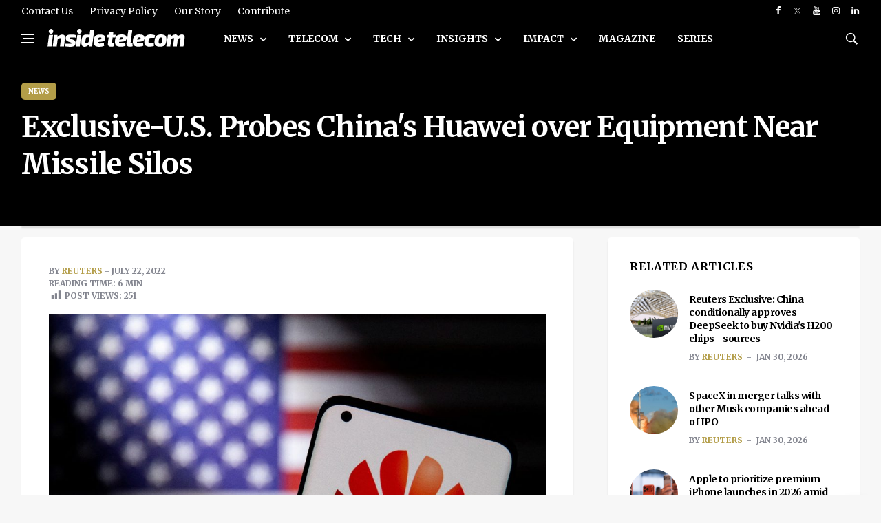

--- FILE ---
content_type: text/html; charset=UTF-8
request_url: https://insidetelecom.com/exclusive-u-s-probes-chinas-huawei-over-equipment-near-missile-silos/
body_size: 30073
content:
<!doctype html>
<html lang="en-US" class="no-js">

<head>

	<!-- Google tag (gtag.js) -->
	<script async data-type="lazy" data-src="https://www.googletagmanager.com/gtag/js?id=G-GR0Q5B11WC"></script>
	<script data-type="lazy" data-src="[data-uri]"></script>
	<meta charset="UTF-8">
	<title>Exclusive-U.S. Probes China&#039;s Huawei over Equipment Near Missile Silos - Inside Telecom</title>

	<link href="//www.google-analytics.com" rel="dns-prefetch">

	<link rel="icon" href="https://insidetelecom.com/wp-content/themes/insidetelecom-news/img/faviconinsidetelecom.png">
	<link rel="apple-touch-icon" href="https://insidetelecom.com/wp-content/themes/insidetelecom-news/img/faviconinsidetelecom.png">
	<meta http-equiv="X-UA-Compatible" content="IE=ledge,chrome=1">
	<meta name="viewport" content="width=device-width, user-scalable=no">
	<meta name="description" content="International Telecoms Business Magazine">

	<!-- Google Fonts -->
	<link rel="preconnect" href="https://fonts.googleapis.com">
	<link rel="preconnect" href="https://fonts.gstatic.com" crossorigin>
	<link href="https://fonts.googleapis.com/css2?family=Merriweather:ital,wght@0,300;0,400;0,700;0,900;1,300;1,400;1,700;1,900&display=swap" rel="stylesheet">

	<!--for linkedin preview image-->
			<meta name="image" property='og:image' content='https://insidetelecom.com/wp-content/uploads/2022/07/U.S.-Probes-Chinas-Huawei-1000x600.jpg' />
		<!-- Global site tag (gtag.js) - Google Analytics -->
	<script async data-type="lazy" data-src="https://www.googletagmanager.com/gtag/js?id=UA-152943891-1"></script>
	<script data-type="lazy" data-src="[data-uri]"></script>
	<script async src="https://pagead2.googlesyndication.com/pagead/js/adsbygoogle.js?client=ca-pub-8663501575241425" crossorigin="anonymous"></script>

	<meta name='robots' content='index, follow, max-image-preview:large, max-snippet:-1, max-video-preview:-1' />
	<style>img:is([sizes="auto" i], [sizes^="auto," i]) { contain-intrinsic-size: 3000px 1500px }</style>
	
	<!-- This site is optimized with the Yoast SEO Premium plugin v22.3 (Yoast SEO v22.3) - https://yoast.com/wordpress/plugins/seo/ -->
	<meta name="description" content="Washington investigates Huawei over concerns that U.S. cell towers fitted with its gear could capture information from military bases." />
	<link rel="canonical" href="https://insidetelecom.com/exclusive-u-s-probes-chinas-huawei-over-equipment-near-missile-silos/" />
	<meta property="og:locale" content="en_US" />
	<meta property="og:type" content="article" />
	<meta property="og:title" content="Exclusive-U.S. Probes China&#039;s Huawei over Equipment Near Missile Silos" />
	<meta property="og:description" content="Washington investigates Huawei over concerns that U.S. cell towers fitted with its gear could capture information from military bases." />
	<meta property="og:url" content="https://insidetelecom.com/exclusive-u-s-probes-chinas-huawei-over-equipment-near-missile-silos/" />
	<meta property="og:site_name" content="Inside Telecom" />
	<meta property="article:publisher" content="https://www.facebook.com/Inside-Telecom-103929791073860/" />
	<meta property="article:published_time" content="2022-07-22T00:00:00+00:00" />
	<meta property="article:modified_time" content="2022-07-21T13:12:18+00:00" />
	<meta property="og:image" content="https://insidetelecom.com/wp-content/uploads/2022/07/U.S.-Probes-Chinas-Huawei.jpg" />
	<meta property="og:image:width" content="1200" />
	<meta property="og:image:height" content="675" />
	<meta property="og:image:type" content="image/jpeg" />
	<meta name="author" content="Reuters" />
	<meta name="twitter:card" content="summary_large_image" />
	<meta name="twitter:creator" content="@telecom_inside" />
	<meta name="twitter:site" content="@telecom_inside" />
	<meta name="twitter:label1" content="Written by" />
	<meta name="twitter:data1" content="Reuters" />
	<meta name="twitter:label2" content="Est. reading time" />
	<meta name="twitter:data2" content="7 minutes" />
	<script type="application/ld+json" class="yoast-schema-graph">{"@context":"https://schema.org","@graph":[{"@type":"Article","@id":"https://insidetelecom.com/exclusive-u-s-probes-chinas-huawei-over-equipment-near-missile-silos/#article","isPartOf":{"@id":"https://insidetelecom.com/exclusive-u-s-probes-chinas-huawei-over-equipment-near-missile-silos/"},"author":{"name":"Reuters","@id":"https://insidetelecom.com/#/schema/person/e6ba0cfd936df5ae50e03083898ce184"},"headline":"Exclusive-U.S. Probes China&#8217;s Huawei over Equipment Near Missile Silos","datePublished":"2022-07-22T00:00:00+00:00","dateModified":"2022-07-21T13:12:18+00:00","mainEntityOfPage":{"@id":"https://insidetelecom.com/exclusive-u-s-probes-chinas-huawei-over-equipment-near-missile-silos/"},"wordCount":1558,"publisher":{"@id":"https://insidetelecom.com/#organization"},"image":{"@id":"https://insidetelecom.com/exclusive-u-s-probes-chinas-huawei-over-equipment-near-missile-silos/#primaryimage"},"thumbnailUrl":"https://insidetelecom.com/wp-content/uploads/2022/07/U.S.-Probes-Chinas-Huawei.jpg","keywords":["China","Chinese Telecoms","Data Security","Huawei","News","U.S."],"articleSection":["News"],"inLanguage":"en-US"},{"@type":"WebPage","@id":"https://insidetelecom.com/exclusive-u-s-probes-chinas-huawei-over-equipment-near-missile-silos/","url":"https://insidetelecom.com/exclusive-u-s-probes-chinas-huawei-over-equipment-near-missile-silos/","name":"Exclusive-U.S. Probes China's Huawei over Equipment Near Missile Silos","isPartOf":{"@id":"https://insidetelecom.com/#website"},"primaryImageOfPage":{"@id":"https://insidetelecom.com/exclusive-u-s-probes-chinas-huawei-over-equipment-near-missile-silos/#primaryimage"},"image":{"@id":"https://insidetelecom.com/exclusive-u-s-probes-chinas-huawei-over-equipment-near-missile-silos/#primaryimage"},"thumbnailUrl":"https://insidetelecom.com/wp-content/uploads/2022/07/U.S.-Probes-Chinas-Huawei.jpg","datePublished":"2022-07-22T00:00:00+00:00","dateModified":"2022-07-21T13:12:18+00:00","description":"Washington investigates Huawei over concerns that U.S. cell towers fitted with its gear could capture information from military bases.","breadcrumb":{"@id":"https://insidetelecom.com/exclusive-u-s-probes-chinas-huawei-over-equipment-near-missile-silos/#breadcrumb"},"inLanguage":"en-US","potentialAction":[{"@type":"ReadAction","target":["https://insidetelecom.com/exclusive-u-s-probes-chinas-huawei-over-equipment-near-missile-silos/"]}]},{"@type":"ImageObject","inLanguage":"en-US","@id":"https://insidetelecom.com/exclusive-u-s-probes-chinas-huawei-over-equipment-near-missile-silos/#primaryimage","url":"https://insidetelecom.com/wp-content/uploads/2022/07/U.S.-Probes-Chinas-Huawei.jpg","contentUrl":"https://insidetelecom.com/wp-content/uploads/2022/07/U.S.-Probes-Chinas-Huawei.jpg","width":1200,"height":675,"caption":"U.S. Probes China's Huawei"},{"@type":"BreadcrumbList","@id":"https://insidetelecom.com/exclusive-u-s-probes-chinas-huawei-over-equipment-near-missile-silos/#breadcrumb","itemListElement":[{"@type":"ListItem","position":1,"name":"Home","item":"https://insidetelecom.com/"},{"@type":"ListItem","position":2,"name":"Exclusive-U.S. Probes China&#8217;s Huawei over Equipment Near Missile Silos"}]},{"@type":"WebSite","@id":"https://insidetelecom.com/#website","url":"https://insidetelecom.com/","name":"Inside Telecom","description":"International Telecoms Business Magazine","publisher":{"@id":"https://insidetelecom.com/#organization"},"potentialAction":[{"@type":"SearchAction","target":{"@type":"EntryPoint","urlTemplate":"https://insidetelecom.com/?s={search_term_string}"},"query-input":"required name=search_term_string"}],"inLanguage":"en-US"},{"@type":"Organization","@id":"https://insidetelecom.com/#organization","name":"Inside Telecom","url":"https://insidetelecom.com/","logo":{"@type":"ImageObject","inLanguage":"en-US","@id":"https://insidetelecom.com/#/schema/logo/image/","url":"https://insidetelecom.com//insidetelecom/wp-content/uploads/2019/11/Facebook-PP.png","contentUrl":"https://insidetelecom.com//insidetelecom/wp-content/uploads/2019/11/Facebook-PP.png","width":180,"height":180,"caption":"Inside Telecom"},"image":{"@id":"https://insidetelecom.com/#/schema/logo/image/"},"sameAs":["https://www.facebook.com/Inside-Telecom-103929791073860/","https://twitter.com/telecom_inside","https://www.instagram.com/insidetelecom.news/","https://www.linkedin.com/company/inside-telecom/","https://www.youtube.com/channel/UCAjXVGAApTJCllvep9CuJaA"]},{"@type":"Person","@id":"https://insidetelecom.com/#/schema/person/e6ba0cfd936df5ae50e03083898ce184","name":"Reuters","image":{"@type":"ImageObject","inLanguage":"en-US","@id":"https://insidetelecom.com/#/schema/person/image/","url":"//www.gravatar.com/avatar/3fc88b0e278a8dd75281109202e29a7d?s=96&#038;r=g&#038;d=mm","contentUrl":"//www.gravatar.com/avatar/3fc88b0e278a8dd75281109202e29a7d?s=96&#038;r=g&#038;d=mm","caption":"Reuters"},"jobTitle":"News Agency","url":"https://insidetelecom.com/author/reuters/"}]}</script>
	<!-- / Yoast SEO Premium plugin. -->


<link rel='dns-prefetch' href='//use.fontawesome.com' />
<link rel='dns-prefetch' href='//www.googletagmanager.com' />
<script type="text/javascript">
/* <![CDATA[ */
window._wpemojiSettings = {"baseUrl":"https:\/\/s.w.org\/images\/core\/emoji\/15.0.3\/72x72\/","ext":".png","svgUrl":"https:\/\/s.w.org\/images\/core\/emoji\/15.0.3\/svg\/","svgExt":".svg","source":{"concatemoji":"https:\/\/insidetelecom.com\/wp-includes\/js\/wp-emoji-release.min.js?ver=6.7.2"}};
/*! This file is auto-generated */
!function(i,n){var o,s,e;function c(e){try{var t={supportTests:e,timestamp:(new Date).valueOf()};sessionStorage.setItem(o,JSON.stringify(t))}catch(e){}}function p(e,t,n){e.clearRect(0,0,e.canvas.width,e.canvas.height),e.fillText(t,0,0);var t=new Uint32Array(e.getImageData(0,0,e.canvas.width,e.canvas.height).data),r=(e.clearRect(0,0,e.canvas.width,e.canvas.height),e.fillText(n,0,0),new Uint32Array(e.getImageData(0,0,e.canvas.width,e.canvas.height).data));return t.every(function(e,t){return e===r[t]})}function u(e,t,n){switch(t){case"flag":return n(e,"\ud83c\udff3\ufe0f\u200d\u26a7\ufe0f","\ud83c\udff3\ufe0f\u200b\u26a7\ufe0f")?!1:!n(e,"\ud83c\uddfa\ud83c\uddf3","\ud83c\uddfa\u200b\ud83c\uddf3")&&!n(e,"\ud83c\udff4\udb40\udc67\udb40\udc62\udb40\udc65\udb40\udc6e\udb40\udc67\udb40\udc7f","\ud83c\udff4\u200b\udb40\udc67\u200b\udb40\udc62\u200b\udb40\udc65\u200b\udb40\udc6e\u200b\udb40\udc67\u200b\udb40\udc7f");case"emoji":return!n(e,"\ud83d\udc26\u200d\u2b1b","\ud83d\udc26\u200b\u2b1b")}return!1}function f(e,t,n){var r="undefined"!=typeof WorkerGlobalScope&&self instanceof WorkerGlobalScope?new OffscreenCanvas(300,150):i.createElement("canvas"),a=r.getContext("2d",{willReadFrequently:!0}),o=(a.textBaseline="top",a.font="600 32px Arial",{});return e.forEach(function(e){o[e]=t(a,e,n)}),o}function t(e){var t=i.createElement("script");t.src=e,t.defer=!0,i.head.appendChild(t)}"undefined"!=typeof Promise&&(o="wpEmojiSettingsSupports",s=["flag","emoji"],n.supports={everything:!0,everythingExceptFlag:!0},e=new Promise(function(e){i.addEventListener("DOMContentLoaded",e,{once:!0})}),new Promise(function(t){var n=function(){try{var e=JSON.parse(sessionStorage.getItem(o));if("object"==typeof e&&"number"==typeof e.timestamp&&(new Date).valueOf()<e.timestamp+604800&&"object"==typeof e.supportTests)return e.supportTests}catch(e){}return null}();if(!n){if("undefined"!=typeof Worker&&"undefined"!=typeof OffscreenCanvas&&"undefined"!=typeof URL&&URL.createObjectURL&&"undefined"!=typeof Blob)try{var e="postMessage("+f.toString()+"("+[JSON.stringify(s),u.toString(),p.toString()].join(",")+"));",r=new Blob([e],{type:"text/javascript"}),a=new Worker(URL.createObjectURL(r),{name:"wpTestEmojiSupports"});return void(a.onmessage=function(e){c(n=e.data),a.terminate(),t(n)})}catch(e){}c(n=f(s,u,p))}t(n)}).then(function(e){for(var t in e)n.supports[t]=e[t],n.supports.everything=n.supports.everything&&n.supports[t],"flag"!==t&&(n.supports.everythingExceptFlag=n.supports.everythingExceptFlag&&n.supports[t]);n.supports.everythingExceptFlag=n.supports.everythingExceptFlag&&!n.supports.flag,n.DOMReady=!1,n.readyCallback=function(){n.DOMReady=!0}}).then(function(){return e}).then(function(){var e;n.supports.everything||(n.readyCallback(),(e=n.source||{}).concatemoji?t(e.concatemoji):e.wpemoji&&e.twemoji&&(t(e.twemoji),t(e.wpemoji)))}))}((window,document),window._wpemojiSettings);
/* ]]> */
</script>
<style id='wp-emoji-styles-inline-css' type='text/css'>

	img.wp-smiley, img.emoji {
		display: inline !important;
		border: none !important;
		box-shadow: none !important;
		height: 1em !important;
		width: 1em !important;
		margin: 0 0.07em !important;
		vertical-align: -0.1em !important;
		background: none !important;
		padding: 0 !important;
	}
</style>
<link rel='stylesheet' id='wp-block-library-css' href='https://insidetelecom.com/wp-includes/css/dist/block-library/style.min.css?ver=6.7.2' type='text/css' media='all' />
<link rel='stylesheet' id='bp-login-form-block-css' href='https://insidetelecom.com/wp-content/plugins/buddypress/bp-core/css/blocks/login-form.min.css?ver=11.2.0' type='text/css' media='all' />
<link rel='stylesheet' id='bp-member-block-css' href='https://insidetelecom.com/wp-content/plugins/buddypress/bp-members/css/blocks/member.min.css?ver=11.2.0' type='text/css' media='all' />
<link rel='stylesheet' id='bp-members-block-css' href='https://insidetelecom.com/wp-content/plugins/buddypress/bp-members/css/blocks/members.min.css?ver=11.2.0' type='text/css' media='all' />
<link rel='stylesheet' id='bp-dynamic-members-block-css' href='https://insidetelecom.com/wp-content/plugins/buddypress/bp-members/css/blocks/dynamic-members.min.css?ver=11.2.0' type='text/css' media='all' />
<link rel='stylesheet' id='bp-latest-activities-block-css' href='https://insidetelecom.com/wp-content/plugins/buddypress/bp-activity/css/blocks/latest-activities.min.css?ver=11.2.0' type='text/css' media='all' />
<style id='classic-theme-styles-inline-css' type='text/css'>
/*! This file is auto-generated */
.wp-block-button__link{color:#fff;background-color:#32373c;border-radius:9999px;box-shadow:none;text-decoration:none;padding:calc(.667em + 2px) calc(1.333em + 2px);font-size:1.125em}.wp-block-file__button{background:#32373c;color:#fff;text-decoration:none}
</style>
<style id='global-styles-inline-css' type='text/css'>
:root{--wp--preset--aspect-ratio--square: 1;--wp--preset--aspect-ratio--4-3: 4/3;--wp--preset--aspect-ratio--3-4: 3/4;--wp--preset--aspect-ratio--3-2: 3/2;--wp--preset--aspect-ratio--2-3: 2/3;--wp--preset--aspect-ratio--16-9: 16/9;--wp--preset--aspect-ratio--9-16: 9/16;--wp--preset--color--black: #000000;--wp--preset--color--cyan-bluish-gray: #abb8c3;--wp--preset--color--white: #ffffff;--wp--preset--color--pale-pink: #f78da7;--wp--preset--color--vivid-red: #cf2e2e;--wp--preset--color--luminous-vivid-orange: #ff6900;--wp--preset--color--luminous-vivid-amber: #fcb900;--wp--preset--color--light-green-cyan: #7bdcb5;--wp--preset--color--vivid-green-cyan: #00d084;--wp--preset--color--pale-cyan-blue: #8ed1fc;--wp--preset--color--vivid-cyan-blue: #0693e3;--wp--preset--color--vivid-purple: #9b51e0;--wp--preset--gradient--vivid-cyan-blue-to-vivid-purple: linear-gradient(135deg,rgba(6,147,227,1) 0%,rgb(155,81,224) 100%);--wp--preset--gradient--light-green-cyan-to-vivid-green-cyan: linear-gradient(135deg,rgb(122,220,180) 0%,rgb(0,208,130) 100%);--wp--preset--gradient--luminous-vivid-amber-to-luminous-vivid-orange: linear-gradient(135deg,rgba(252,185,0,1) 0%,rgba(255,105,0,1) 100%);--wp--preset--gradient--luminous-vivid-orange-to-vivid-red: linear-gradient(135deg,rgba(255,105,0,1) 0%,rgb(207,46,46) 100%);--wp--preset--gradient--very-light-gray-to-cyan-bluish-gray: linear-gradient(135deg,rgb(238,238,238) 0%,rgb(169,184,195) 100%);--wp--preset--gradient--cool-to-warm-spectrum: linear-gradient(135deg,rgb(74,234,220) 0%,rgb(151,120,209) 20%,rgb(207,42,186) 40%,rgb(238,44,130) 60%,rgb(251,105,98) 80%,rgb(254,248,76) 100%);--wp--preset--gradient--blush-light-purple: linear-gradient(135deg,rgb(255,206,236) 0%,rgb(152,150,240) 100%);--wp--preset--gradient--blush-bordeaux: linear-gradient(135deg,rgb(254,205,165) 0%,rgb(254,45,45) 50%,rgb(107,0,62) 100%);--wp--preset--gradient--luminous-dusk: linear-gradient(135deg,rgb(255,203,112) 0%,rgb(199,81,192) 50%,rgb(65,88,208) 100%);--wp--preset--gradient--pale-ocean: linear-gradient(135deg,rgb(255,245,203) 0%,rgb(182,227,212) 50%,rgb(51,167,181) 100%);--wp--preset--gradient--electric-grass: linear-gradient(135deg,rgb(202,248,128) 0%,rgb(113,206,126) 100%);--wp--preset--gradient--midnight: linear-gradient(135deg,rgb(2,3,129) 0%,rgb(40,116,252) 100%);--wp--preset--font-size--small: 13px;--wp--preset--font-size--medium: 20px;--wp--preset--font-size--large: 36px;--wp--preset--font-size--x-large: 42px;--wp--preset--spacing--20: 0.44rem;--wp--preset--spacing--30: 0.67rem;--wp--preset--spacing--40: 1rem;--wp--preset--spacing--50: 1.5rem;--wp--preset--spacing--60: 2.25rem;--wp--preset--spacing--70: 3.38rem;--wp--preset--spacing--80: 5.06rem;--wp--preset--shadow--natural: 6px 6px 9px rgba(0, 0, 0, 0.2);--wp--preset--shadow--deep: 12px 12px 50px rgba(0, 0, 0, 0.4);--wp--preset--shadow--sharp: 6px 6px 0px rgba(0, 0, 0, 0.2);--wp--preset--shadow--outlined: 6px 6px 0px -3px rgba(255, 255, 255, 1), 6px 6px rgba(0, 0, 0, 1);--wp--preset--shadow--crisp: 6px 6px 0px rgba(0, 0, 0, 1);}:where(.is-layout-flex){gap: 0.5em;}:where(.is-layout-grid){gap: 0.5em;}body .is-layout-flex{display: flex;}.is-layout-flex{flex-wrap: wrap;align-items: center;}.is-layout-flex > :is(*, div){margin: 0;}body .is-layout-grid{display: grid;}.is-layout-grid > :is(*, div){margin: 0;}:where(.wp-block-columns.is-layout-flex){gap: 2em;}:where(.wp-block-columns.is-layout-grid){gap: 2em;}:where(.wp-block-post-template.is-layout-flex){gap: 1.25em;}:where(.wp-block-post-template.is-layout-grid){gap: 1.25em;}.has-black-color{color: var(--wp--preset--color--black) !important;}.has-cyan-bluish-gray-color{color: var(--wp--preset--color--cyan-bluish-gray) !important;}.has-white-color{color: var(--wp--preset--color--white) !important;}.has-pale-pink-color{color: var(--wp--preset--color--pale-pink) !important;}.has-vivid-red-color{color: var(--wp--preset--color--vivid-red) !important;}.has-luminous-vivid-orange-color{color: var(--wp--preset--color--luminous-vivid-orange) !important;}.has-luminous-vivid-amber-color{color: var(--wp--preset--color--luminous-vivid-amber) !important;}.has-light-green-cyan-color{color: var(--wp--preset--color--light-green-cyan) !important;}.has-vivid-green-cyan-color{color: var(--wp--preset--color--vivid-green-cyan) !important;}.has-pale-cyan-blue-color{color: var(--wp--preset--color--pale-cyan-blue) !important;}.has-vivid-cyan-blue-color{color: var(--wp--preset--color--vivid-cyan-blue) !important;}.has-vivid-purple-color{color: var(--wp--preset--color--vivid-purple) !important;}.has-black-background-color{background-color: var(--wp--preset--color--black) !important;}.has-cyan-bluish-gray-background-color{background-color: var(--wp--preset--color--cyan-bluish-gray) !important;}.has-white-background-color{background-color: var(--wp--preset--color--white) !important;}.has-pale-pink-background-color{background-color: var(--wp--preset--color--pale-pink) !important;}.has-vivid-red-background-color{background-color: var(--wp--preset--color--vivid-red) !important;}.has-luminous-vivid-orange-background-color{background-color: var(--wp--preset--color--luminous-vivid-orange) !important;}.has-luminous-vivid-amber-background-color{background-color: var(--wp--preset--color--luminous-vivid-amber) !important;}.has-light-green-cyan-background-color{background-color: var(--wp--preset--color--light-green-cyan) !important;}.has-vivid-green-cyan-background-color{background-color: var(--wp--preset--color--vivid-green-cyan) !important;}.has-pale-cyan-blue-background-color{background-color: var(--wp--preset--color--pale-cyan-blue) !important;}.has-vivid-cyan-blue-background-color{background-color: var(--wp--preset--color--vivid-cyan-blue) !important;}.has-vivid-purple-background-color{background-color: var(--wp--preset--color--vivid-purple) !important;}.has-black-border-color{border-color: var(--wp--preset--color--black) !important;}.has-cyan-bluish-gray-border-color{border-color: var(--wp--preset--color--cyan-bluish-gray) !important;}.has-white-border-color{border-color: var(--wp--preset--color--white) !important;}.has-pale-pink-border-color{border-color: var(--wp--preset--color--pale-pink) !important;}.has-vivid-red-border-color{border-color: var(--wp--preset--color--vivid-red) !important;}.has-luminous-vivid-orange-border-color{border-color: var(--wp--preset--color--luminous-vivid-orange) !important;}.has-luminous-vivid-amber-border-color{border-color: var(--wp--preset--color--luminous-vivid-amber) !important;}.has-light-green-cyan-border-color{border-color: var(--wp--preset--color--light-green-cyan) !important;}.has-vivid-green-cyan-border-color{border-color: var(--wp--preset--color--vivid-green-cyan) !important;}.has-pale-cyan-blue-border-color{border-color: var(--wp--preset--color--pale-cyan-blue) !important;}.has-vivid-cyan-blue-border-color{border-color: var(--wp--preset--color--vivid-cyan-blue) !important;}.has-vivid-purple-border-color{border-color: var(--wp--preset--color--vivid-purple) !important;}.has-vivid-cyan-blue-to-vivid-purple-gradient-background{background: var(--wp--preset--gradient--vivid-cyan-blue-to-vivid-purple) !important;}.has-light-green-cyan-to-vivid-green-cyan-gradient-background{background: var(--wp--preset--gradient--light-green-cyan-to-vivid-green-cyan) !important;}.has-luminous-vivid-amber-to-luminous-vivid-orange-gradient-background{background: var(--wp--preset--gradient--luminous-vivid-amber-to-luminous-vivid-orange) !important;}.has-luminous-vivid-orange-to-vivid-red-gradient-background{background: var(--wp--preset--gradient--luminous-vivid-orange-to-vivid-red) !important;}.has-very-light-gray-to-cyan-bluish-gray-gradient-background{background: var(--wp--preset--gradient--very-light-gray-to-cyan-bluish-gray) !important;}.has-cool-to-warm-spectrum-gradient-background{background: var(--wp--preset--gradient--cool-to-warm-spectrum) !important;}.has-blush-light-purple-gradient-background{background: var(--wp--preset--gradient--blush-light-purple) !important;}.has-blush-bordeaux-gradient-background{background: var(--wp--preset--gradient--blush-bordeaux) !important;}.has-luminous-dusk-gradient-background{background: var(--wp--preset--gradient--luminous-dusk) !important;}.has-pale-ocean-gradient-background{background: var(--wp--preset--gradient--pale-ocean) !important;}.has-electric-grass-gradient-background{background: var(--wp--preset--gradient--electric-grass) !important;}.has-midnight-gradient-background{background: var(--wp--preset--gradient--midnight) !important;}.has-small-font-size{font-size: var(--wp--preset--font-size--small) !important;}.has-medium-font-size{font-size: var(--wp--preset--font-size--medium) !important;}.has-large-font-size{font-size: var(--wp--preset--font-size--large) !important;}.has-x-large-font-size{font-size: var(--wp--preset--font-size--x-large) !important;}
:where(.wp-block-post-template.is-layout-flex){gap: 1.25em;}:where(.wp-block-post-template.is-layout-grid){gap: 1.25em;}
:where(.wp-block-columns.is-layout-flex){gap: 2em;}:where(.wp-block-columns.is-layout-grid){gap: 2em;}
:root :where(.wp-block-pullquote){font-size: 1.5em;line-height: 1.6;}
</style>
<link rel='stylesheet' id='dashicons-css' href='https://insidetelecom.com/wp-includes/css/dashicons.min.css?ver=6.7.2' type='text/css' media='all' />
<link rel='stylesheet' id='bp-nouveau-css' href='https://insidetelecom.com/wp-content/plugins/buddypress/bp-templates/bp-nouveau/css/buddypress.min.css?ver=11.2.0' type='text/css' media='screen' />
<link rel='stylesheet' id='post-views-counter-frontend-css' href='https://insidetelecom.com/wp-content/plugins/post-views-counter/css/frontend.min.css?ver=1.5.3' type='text/css' media='all' />
<link rel='stylesheet' id='bootstrap-css-css' href='https://insidetelecom.com/wp-content/themes/insidetelecom-news/css/bootstrap.min.css?ver=1.0' type='text/css' media='all' />
<link rel='stylesheet' id='font-icons-css-css' href='https://insidetelecom.com/wp-content/themes/insidetelecom-news/css/font-icons.css?ver=1.0' type='text/css' media='all' />
<link rel='stylesheet' id='theme-style-css-css' href='https://insidetelecom.com/wp-content/themes/insidetelecom-news/css/style.css?v=1.0.1&#038;ver=1.0' type='text/css' media='all' />
<link rel='stylesheet' id='my-style-css' href='https://insidetelecom.com/wp-content/themes/insidetelecom-news/style.css?v=1.0.4&#038;ver=5.52' type='text/css' media='all' />
<link rel='stylesheet' id='dflip-icons-style-css' href='https://insidetelecom.com/wp-content/plugins/3d-flipbook-dflip-lite/assets/css/themify-icons.min.css?ver=1.7.35' type='text/css' media='all' />
<link rel='stylesheet' id='dflip-style-css' href='https://insidetelecom.com/wp-content/plugins/3d-flipbook-dflip-lite/assets/css/dflip.min.css?ver=1.7.35' type='text/css' media='all' />
<script type="text/javascript" src="https://insidetelecom.com/wp-includes/js/jquery/jquery.min.js?ver=3.7.1" id="jquery-core-js"></script>
<script type="text/javascript" src="https://insidetelecom.com/wp-includes/js/jquery/jquery-migrate.min.js?ver=3.4.1" id="jquery-migrate-js"></script>
<script type="text/javascript" src="https://insidetelecom.com/wp-content/themes/insidetelecom-news/js/lazysizes.min.js?ver=1.0.0" id="lazysizes-js-js"></script>
<script type="text/javascript" src="https://insidetelecom.com/wp-content/plugins/buddypress/bp-core/js/widget-members.min.js?ver=11.2.0" id="bp-widget-members-js"></script>
<script type="text/javascript" src="https://insidetelecom.com/wp-content/plugins/buddypress/bp-core/js/jquery-query.min.js?ver=11.2.0" id="bp-jquery-query-js"></script>
<script type="text/javascript" src="https://insidetelecom.com/wp-content/plugins/buddypress/bp-core/js/vendor/jquery-cookie.min.js?ver=11.2.0" id="bp-jquery-cookie-js"></script>
<script type="text/javascript" src="https://insidetelecom.com/wp-content/plugins/buddypress/bp-core/js/vendor/jquery-scroll-to.min.js?ver=11.2.0" id="bp-jquery-scroll-to-js"></script>
<script defer crossorigin="anonymous" integrity="sha384-3ve3u7etWcm2heCe4TswfZSAYSg2jR/EJxRHuKM5foOiKS8IJL/xRlvmjCaHELBz" type="text/javascript" src="https://use.fontawesome.com/releases/v6.5.1/js/all.js" id="font-awesome-official-js"></script>
<script defer crossorigin="anonymous" integrity="sha384-HJMj0TodsrM5KmHW8l+5NnGnq9DLtu9LlpFYFFXVne/+pnZYGxIWtFFGRQSbcPo9" type="text/javascript" src="https://use.fontawesome.com/releases/v6.5.1/js/v4-shims.js" id="font-awesome-official-v4shim-js"></script>

<!-- Google Analytics snippet added by Site Kit -->
<script type="text/javascript" id="google_gtagjs-js" async data-type="lazy" data-src="https://www.googletagmanager.com/gtag/js?id=GT-P36TR5"></script>
<script type="text/javascript" id="google_gtagjs-js-after" data-type="lazy" data-src="[data-uri]"></script>

<!-- End Google Analytics snippet added by Site Kit -->
<link rel="https://api.w.org/" href="https://insidetelecom.com/wp-json/" /><link rel="alternate" title="JSON" type="application/json" href="https://insidetelecom.com/wp-json/wp/v2/posts/26470" /><link rel="alternate" title="oEmbed (JSON)" type="application/json+oembed" href="https://insidetelecom.com/wp-json/oembed/1.0/embed?url=https%3A%2F%2Finsidetelecom.com%2Fexclusive-u-s-probes-chinas-huawei-over-equipment-near-missile-silos%2F" />
<link rel="alternate" title="oEmbed (XML)" type="text/xml+oembed" href="https://insidetelecom.com/wp-json/oembed/1.0/embed?url=https%3A%2F%2Finsidetelecom.com%2Fexclusive-u-s-probes-chinas-huawei-over-equipment-near-missile-silos%2F&#038;format=xml" />

	<script type="text/javascript">var ajaxurl = 'https://insidetelecom.com/wp-admin/admin-ajax.php';</script>

<meta name="generator" content="Site Kit by Google 1.110.0" />		<script>
			document.documentElement.className = document.documentElement.className.replace( 'no-js', 'js' );
		</script>
				<style>
			.no-js img.lazyload { display: none; }
			figure.wp-block-image img.lazyloading { min-width: 150px; }
							.lazyload, .lazyloading { opacity: 0; }
				.lazyloaded {
					opacity: 1;
					transition: opacity 400ms;
					transition-delay: 0ms;
				}
					</style>
		<script data-cfasync="false"> var dFlipLocation = "https://insidetelecom.com/wp-content/plugins/3d-flipbook-dflip-lite/assets/"; var dFlipWPGlobal = {"text":{"toggleSound":"Turn on\/off Sound","toggleThumbnails":"Toggle Thumbnails","toggleOutline":"Toggle Outline\/Bookmark","previousPage":"Previous Page","nextPage":"Next Page","toggleFullscreen":"Toggle Fullscreen","zoomIn":"Zoom In","zoomOut":"Zoom Out","toggleHelp":"Toggle Help","singlePageMode":"Single Page Mode","doublePageMode":"Double Page Mode","downloadPDFFile":"Download PDF File","gotoFirstPage":"Goto First Page","gotoLastPage":"Goto Last Page","share":"Share","mailSubject":"I wanted you to see this FlipBook","mailBody":"Check out this site {{url}}","loading":"DearFlip: Loading "},"moreControls":"download,pageMode,startPage,endPage,sound","hideControls":"","scrollWheel":"true","backgroundColor":"#777","backgroundImage":"","height":"auto","paddingLeft":"20","paddingRight":"20","controlsPosition":"bottom","duration":800,"soundEnable":"true","enableDownload":"true","enableAnnotation":"false","enableAnalytics":"false","webgl":"true","hard":"none","maxTextureSize":"1600","rangeChunkSize":"524288","zoomRatio":1.5,"stiffness":3,"pageMode":"0","singlePageMode":"0","pageSize":"0","autoPlay":"false","autoPlayDuration":5000,"autoPlayStart":"false","linkTarget":"2","sharePrefix":"dearflip-"};</script><style id="wpforms-css-vars-root">
				:root {
					--wpforms-field-border-radius: 3px;
--wpforms-field-background-color: #ffffff;
--wpforms-field-border-color: rgba( 0, 0, 0, 0.25 );
--wpforms-field-text-color: rgba( 0, 0, 0, 0.7 );
--wpforms-label-color: rgba( 0, 0, 0, 0.85 );
--wpforms-label-sublabel-color: rgba( 0, 0, 0, 0.55 );
--wpforms-label-error-color: #d63637;
--wpforms-button-border-radius: 3px;
--wpforms-button-background-color: #066aab;
--wpforms-button-text-color: #ffffff;
--wpforms-page-break-color: #066aab;
--wpforms-field-size-input-height: 43px;
--wpforms-field-size-input-spacing: 15px;
--wpforms-field-size-font-size: 16px;
--wpforms-field-size-line-height: 19px;
--wpforms-field-size-padding-h: 14px;
--wpforms-field-size-checkbox-size: 16px;
--wpforms-field-size-sublabel-spacing: 5px;
--wpforms-field-size-icon-size: 1;
--wpforms-label-size-font-size: 16px;
--wpforms-label-size-line-height: 19px;
--wpforms-label-size-sublabel-font-size: 14px;
--wpforms-label-size-sublabel-line-height: 17px;
--wpforms-button-size-font-size: 17px;
--wpforms-button-size-height: 41px;
--wpforms-button-size-padding-h: 15px;
--wpforms-button-size-margin-top: 10px;

				}
			</style></head>

<body class="bg-light style-default style-rounded">

	<!-- Preloader -->
	<div class="loader-mask">
		<div class="loader">
			<div></div>
		</div>
	</div>

	<!-- Bg Overlay -->
	<div class="content-overlay"></div>

	<!-- Sidenav -->
<header class="sidenav" id="sidenav">

    <!-- close -->
    <div class="sidenav__close">
        <button class="sidenav__close-button" id="sidenav__close-button" aria-label="close sidenav">
            <i class="ui-close sidenav__close-icon"></i>
        </button>
    </div>

    <!-- Nav -->
    <nav class="sidenav__menu-container">
        <ul id="menu-mobile-menu" class="sidenav__menu"><li><a class="sidenav__menu-url" href="https://insidetelecom.com/news/">News</a><button class="sidenav__menu-toggle" aria-haspopup="true" aria-label="Open dropdown"><i class="ui-arrow-down"></i></button><ul class='sidenav__menu-dropdown'><li><a class="sidenav__menu-url" href="https://insidetelecom.com/news/press-releases/">Press Releases</a></li>
</ul></li>
<li><a class="sidenav__menu-url" href="https://insidetelecom.com/telecom/">Telecom</a><button class="sidenav__menu-toggle" aria-haspopup="true" aria-label="Open dropdown"><i class="ui-arrow-down"></i></button><ul class='sidenav__menu-dropdown'><li><a class="sidenav__menu-url" href="https://insidetelecom.com/telecom/connectivity/">Connectivity</a></li>
<li><a class="sidenav__menu-url" href="https://insidetelecom.com/telecom/operators/">Operators</a></li>
</ul></li>
<li><a class="sidenav__menu-url" href="https://insidetelecom.com/tech/">Tech</a><button class="sidenav__menu-toggle" aria-haspopup="true" aria-label="Open dropdown"><i class="ui-arrow-down"></i></button><ul class='sidenav__menu-dropdown'><li><a class="sidenav__menu-url" href="https://insidetelecom.com/tech/intelligent-tech/">Intelligent Tech</a></li>
<li><a class="sidenav__menu-url" href="https://insidetelecom.com/tech/web3/">Web3</a></li>
<li><a class="sidenav__menu-url" href="https://insidetelecom.com/tech/fintech/">FinTech</a></li>
<li><a class="sidenav__menu-url" href="https://insidetelecom.com/tech/cryptocurrency/">Cryptocurrency</a></li>
<li><a class="sidenav__menu-url" href="https://insidetelecom.com/tech/techmed/">MedTech</a></li>
<li><a class="sidenav__menu-url" href="https://insidetelecom.com/tech/cybersecurity/">Cybersecurity</a></li>
</ul></li>
<li><a class="sidenav__menu-url" href="https://insidetelecom.com/insights/">Insights</a><button class="sidenav__menu-toggle" aria-haspopup="true" aria-label="Open dropdown"><i class="ui-arrow-down"></i></button><ul class='sidenav__menu-dropdown'><li><a class="sidenav__menu-url" href="https://insidetelecom.com/insights/opinion/">Opinion</a></li>
<li><a class="sidenav__menu-url" href="https://insidetelecom.com/insights/spotlight/">Spotlight</a></li>
</ul></li>
<li><a class="sidenav__menu-url" href="https://insidetelecom.com/impact/">Impact</a><button class="sidenav__menu-toggle" aria-haspopup="true" aria-label="Open dropdown"><i class="ui-arrow-down"></i></button><ul class='sidenav__menu-dropdown'><li><a class="sidenav__menu-url" href="https://insidetelecom.com/impact/community/">Community</a></li>
<li><a class="sidenav__menu-url" href="https://insidetelecom.com/impact/ethical-tech/">Ethical Tech</a></li>
</ul></li>
<li><a class="sidenav__menu-url" href="https://insidetelecom.com/magazines/">Magazine</a></li>
<li><a class="sidenav__menu-url" href="https://insidetelecom.com/contact-us/">Contact Us</a></li>
<li><a class="sidenav__menu-url" href="https://insidetelecom.com/our-story/">Our Story</a></li>
<li><a class="sidenav__menu-url" href="https://insidetelecom.com/contribute/">Contribute</a></li>
</ul>
    </nav>

    <div class="socials sidenav__socials">
        <a class="social social-facebook" href="https://www.facebook.com/insidetelecomnews" target="_blank" aria-label="facebook">
            <i class="ui-facebook"></i>
        </a>
        <a class="social social-x" href="https://x.com/insidetelecom_" target="_blank" aria-label="twitter">
            <svg xmlns="http://www.w3.org/2000/svg" xmlns:xlink="http://www.w3.org/1999/xlink" viewbox="0,0,256,256" width="18px" height="18px">
                <g fill="#ffffff" fill-rule="nonzero" stroke="none" stroke-width="1" stroke-linecap="butt" stroke-linejoin="miter" stroke-miterlimit="10" stroke-dasharray="" stroke-dashoffset="0" font-family="none" font-weight="none" font-size="none" text-anchor="none" style="mix-blend-mode: normal">
                    <g transform="scale(5.12,5.12)">
                        <path d="M5.91992,6l14.66211,21.375l-14.35156,16.625h3.17969l12.57617,-14.57812l10,14.57813h12.01367l-15.31836,-22.33008l13.51758,-15.66992h-3.16992l-11.75391,13.61719l-9.3418,-13.61719zM9.7168,8h7.16406l23.32227,34h-7.16406z"></path>
                    </g>
                </g>
            </svg>
        </a>

        <a class="social social-youtube" href="https://www.youtube.com/channel/UCAjXVGAApTJCllvep9CuJaA/" target="_blank" aria-label="youtube">
            <i class="ui-youtube"></i>
        </a>
        <a class="social social-instagram" href="https://www.instagram.com/insidetelecom.news/?hl=en" target="_blank" aria-label="instagram">
            <i class="ui-instagram"></i>
        </a>
        <a class="social social-linkedin" href="https://www.linkedin.com/company/inside-telecom/" target="_blank" aria-label="linkedin">
            <i class="ui-linkedin"></i>
        </a>
    </div>
</header> <!-- end sidenav -->

	<main class="main oh" id="main">

		<!-- Top Bar -->
		<div class="top-bar d-none d-lg-block">
			<div class="container">
				<div class="row">

					<!-- Top menu -->
					<div class="col-lg-6">
						<ul id="menu-sidebar" class="top-menu"><li id="menu-item-30543" class="menu-item menu-item-type-post_type menu-item-object-page menu-item-30543"><a href="https://insidetelecom.com/contact-us/">Contact Us</a></li>
<li id="menu-item-30542" class="menu-item menu-item-type-post_type menu-item-object-page menu-item-privacy-policy menu-item-30542"><a rel="privacy-policy" href="https://insidetelecom.com/privacy-policy/">Privacy Policy</a></li>
<li id="menu-item-30544" class="menu-item menu-item-type-post_type menu-item-object-page menu-item-30544"><a href="https://insidetelecom.com/our-story/">Our Story</a></li>
<li id="menu-item-45283" class="menu-item menu-item-type-post_type menu-item-object-page menu-item-45283"><a href="https://insidetelecom.com/contribute/">Contribute</a></li>
</ul>					</div>

					<!-- Socials -->
					<div class="col-lg-6">
						<div class="socials nav__socials socials--nobase socials--white justify-content-end">
							<a class="social social-facebook" href="https://www.facebook.com/insidetelecomnews" target="_blank" aria-label="facebook">
								<i class="ui-facebook"></i>
							</a>
							<a class="social social-x" href="https://x.com/insidetelecom_" target="_blank" aria-label="twitter">
								<svg xmlns="http://www.w3.org/2000/svg" xmlns:xlink="http://www.w3.org/1999/xlink" viewbox="0,0,256,256" width="18px" height="18px">
									<g fill="#ffffff" fill-rule="nonzero" stroke="none" stroke-width="1" stroke-linecap="butt" stroke-linejoin="miter" stroke-miterlimit="10" stroke-dasharray="" stroke-dashoffset="0" font-family="none" font-weight="none" font-size="none" text-anchor="none" style="mix-blend-mode: normal">
										<g transform="scale(5.12,5.12)">
											<path d="M5.91992,6l14.66211,21.375l-14.35156,16.625h3.17969l12.57617,-14.57812l10,14.57813h12.01367l-15.31836,-22.33008l13.51758,-15.66992h-3.16992l-11.75391,13.61719l-9.3418,-13.61719zM9.7168,8h7.16406l23.32227,34h-7.16406z"></path>
										</g>
									</g>
								</svg>
							</a>

							<a class="social social-youtube" href="https://www.youtube.com/channel/UCAjXVGAApTJCllvep9CuJaA/" target="_blank" aria-label="youtube">
								<i class="ui-youtube"></i>
							</a>
							<a class="social social-instagram" href="https://www.instagram.com/insidetelecom.news/?hl=en" target="_blank" aria-label="instagram">
								<i class="ui-instagram"></i>
							</a>
							<a class="social social-linkedin" href="https://www.linkedin.com/company/inside-telecom/" target="_blank" aria-label="linkedin">
								<i class="ui-linkedin"></i>
							</a>
						</div>
					</div>

				</div>
			</div>
		</div> <!-- end top bar -->

		<!-- Navigation -->
<header class="nav">
    <div class="nav__holder nav--sticky">
        <div class="container relative">
            <div class="flex-parent">

                <!-- Side Menu Button -->
                <button class="nav-icon-toggle" id="nav-icon-toggle" aria-label="Open side menu">
                    <span class="nav-icon-toggle__box">
                        <span class="nav-icon-toggle__inner"></span>
                    </span>
                </button>

                <!-- Logo -->
                <a href="https://insidetelecom.com" class="logo">
                    <!-- <img class="logo__img" src="https://insidetelecom.com/wp-content/themes/insidetelecom-news/img/logo_default.png" alt="logo"> -->
                    <svg width="200" viewbox="0 0 297 38" fill="none" xmlns="http://www.w3.org/2000/svg">
                        <path d="M0 37.4011L3.27197 12.6445H11.8566L8.58464 37.4011H0Z" fill="white" />
                        <path d="M12.4266 5.18481C12.4266 7.95084 10.2206 10.3696 7.69539 10.3696C5.17016 10.3696 2.65063 7.95084 2.65063 5.18481C2.65063 2.41878 4.85665 0 7.69539 0C10.5341 0 12.4266 2.41279 12.4266 5.18481Z" fill="white" />
                        <path d="M73.568 5.18481C73.568 7.95084 71.362 10.3696 68.8367 10.3696C66.3115 10.3696 63.792 7.95084 63.792 5.18481C63.792 2.41878 65.998 0 68.8367 0C71.6755 0 73.568 2.41279 73.568 5.18481Z" fill="white" />
                        <path d="M21.3876 17.2787C24.8305 13.7224 28.3419 11.9502 31.9217 11.9502C33.9396 11.9502 35.5243 12.5609 36.6644 13.7942C37.8044 15.0216 38.2091 16.7698 37.8956 19.0269L35.4274 37.4073H26.7971L28.8835 21.8648C29.0089 20.9368 28.969 20.3141 28.7637 19.9968C28.5642 19.6795 28.131 19.5538 27.4584 19.6196C25.9706 19.6496 24.1123 20.5955 21.8664 22.4575L19.8713 37.4013H11.2354L14.513 12.6447H21.2964L21.3876 17.2787Z" fill="white" />
                        <path d="M44.2969 26.7382C40.4037 25.3432 38.7335 22.6191 39.2693 18.5718C39.5543 16.2787 40.5177 14.6024 42.165 13.5367C43.8124 12.4829 46.5144 11.9441 50.2766 11.9441C54.8311 12.0099 58.6389 12.3752 61.7056 13.0457L60.9475 18.476C56.8376 18.4101 53.7993 18.3802 51.8384 18.3802C50.0371 18.3802 48.8686 18.4281 48.3328 18.5299C47.7969 18.6257 47.4948 18.8831 47.4321 19.2783C47.4036 19.6734 47.5518 19.9907 47.8824 20.2242C48.213 20.4577 48.8686 20.7451 49.849 21.0684L55.3042 22.9124C59.1918 24.2416 60.9133 26.798 60.4744 30.5819C60.1267 33.5395 59.0322 35.5092 57.1967 36.4851C55.3669 37.467 52.5339 37.958 48.7147 37.958C44.8955 37.958 41.2245 37.6227 37.4281 36.9581L38.1349 31.5278C38.5169 31.5278 39.6569 31.5338 41.5494 31.5578C43.4476 31.5697 44.8898 31.5757 45.8645 31.5757C48.424 31.5757 50.1112 31.4979 50.915 31.3243C51.7244 31.1566 52.1577 30.8453 52.2204 30.3783C52.2489 30.0131 52.112 29.7257 51.7871 29.5281C51.4736 29.3306 50.7326 29.0372 49.564 28.6301L44.2969 26.7382Z" fill="white" />
                        <path d="M61.0388 37.4011L64.3108 12.6445H72.9011L69.6235 37.4011H61.0388Z" fill="white" />
                        <path d="M96.1354 37.4014H89.3577L89.2608 33.2164C86.0972 36.4015 83.019 38.0001 80.0149 38.0001C74.3603 38.0001 72.0972 33.4798 73.2316 24.4453C73.5451 21.9248 74.0125 19.8233 74.6282 18.1469C75.2495 16.4645 76.019 15.1893 76.9539 14.3092C77.8887 13.4351 78.8635 12.8124 79.8952 12.4712C80.9213 12.1179 82.1127 11.9443 83.475 11.9443C86.1599 11.9443 88.6908 12.1778 91.0621 12.6388C91.0621 10.687 91.1761 8.98667 91.3927 7.55576L92.2022 2.52661H100.832L96.1354 37.4014ZM87.1745 17.7697C85.3447 17.7697 84.1078 18.1589 83.475 18.9132C82.8423 19.6796 82.3578 21.4697 82.0044 24.2956C81.6566 26.5528 81.5597 28.1573 81.7193 29.1033C81.8789 30.0552 82.4604 30.4923 83.475 30.4204C85.0198 30.3905 86.7983 29.5224 88.7934 27.834L90.0703 17.7697H87.1745Z" fill="white" />
                        <path d="M122.174 36.0062C119.358 37.3353 115.756 37.9939 111.361 37.9939C106.493 37.9939 103.17 36.9102 101.403 34.7309C99.6355 32.5516 98.9856 29.2108 99.4531 24.6966C99.9946 19.7512 101.346 16.3865 103.512 14.6143C105.678 12.8302 109.007 11.9441 113.499 11.9441C117.99 11.9441 121.006 12.6805 122.648 14.1593C124.295 15.6381 124.911 17.8713 124.494 20.8589C124.181 23.086 123.275 24.6547 121.77 25.5647C120.271 26.4807 117.888 27.0675 114.633 27.3369L108.226 27.8278C108.26 29.0911 108.574 29.9293 109.172 30.3424C109.776 30.7555 110.791 30.965 112.21 30.965C115.209 30.965 118.344 30.7675 121.599 30.3663L122.169 36.0002L122.174 36.0062ZM112.735 22.655C113.903 22.5592 114.753 22.3317 115.271 21.9844C115.796 21.6312 116.104 20.9606 116.201 19.9608C116.263 19.1645 116.104 18.6436 115.722 18.3922C115.345 18.1467 114.553 18.0389 113.35 18.0749C111.891 18.1048 110.859 18.4461 110.244 19.0987C109.628 19.7453 109.126 21.0624 108.75 23.0501L112.735 22.655Z" fill="white" />
                        <path d="M139.115 28.756C138.99 29.5522 139.036 30.0731 139.252 30.3246C139.469 30.57 139.993 30.6958 140.814 30.6958H143.744L144.172 36.7068C142.348 37.4372 139.931 37.7964 136.938 37.7964C134.607 37.7964 132.839 37.1498 131.62 35.8686C130.411 34.5754 129.955 32.8332 130.274 30.6479L132.024 18.1349H127.909L128.57 12.7285L132.822 12.4771L133.769 5.82544H142.228L141.333 12.4771H147.335L146.577 18.1349H140.523L139.11 28.7619L139.115 28.756Z" fill="white" />
                        <path d="M168.33 35.7547C165.525 37.0779 161.934 37.7484 157.55 37.7484C152.694 37.7484 149.388 36.6588 147.626 34.4915C145.859 32.3241 145.215 28.9893 145.688 24.493C146.224 19.5597 147.569 16.2009 149.73 14.4347C151.884 12.6626 155.202 11.7825 159.677 11.7825C164.151 11.7825 167.161 12.5189 168.803 13.9917C170.433 15.4705 171.054 17.6917 170.644 20.6673C170.33 22.8945 169.424 24.4511 167.925 25.3612C166.426 26.2772 164.054 26.8579 160.811 27.1214L154.427 27.6243C154.449 28.8816 154.769 29.7258 155.367 30.1329C155.971 30.546 156.975 30.7495 158.394 30.7495C161.392 30.7495 164.51 30.552 167.754 30.1568L168.324 35.7667L168.33 35.7547ZM158.924 22.4514C160.093 22.3497 160.936 22.1281 161.455 21.7809C161.974 21.4396 162.282 20.7631 162.378 19.7692C162.441 18.973 162.282 18.4581 161.905 18.2066C161.529 17.9552 160.737 17.8534 159.54 17.8833C158.092 17.9132 157.054 18.2545 156.439 18.9011C155.829 19.5477 155.333 20.8649 154.957 22.8526L158.93 22.4514H158.924Z" fill="white" />
                        <path d="M179.394 28.756C179.269 29.5224 179.337 30.0313 179.611 30.2947C179.873 30.5641 180.466 30.6958 181.383 30.6958H183.367L183.84 36.7548C182.546 37.4493 180.483 37.7965 177.644 37.7965C175.221 37.7965 173.375 37.1679 172.115 35.9106C170.855 34.6533 170.348 32.929 170.604 30.7437L174.435 2.38892H182.991L179.4 28.756H179.394Z" fill="white" />
                        <path d="M206.903 35.7547C204.099 37.0779 200.508 37.7484 196.124 37.7484C191.268 37.7484 187.967 36.6588 186.2 34.4915C184.433 32.3241 183.789 28.9893 184.268 24.493C184.803 19.5597 186.149 16.2009 188.303 14.4347C190.464 12.6626 193.787 11.7825 198.256 11.7825C202.725 11.7825 205.741 12.5189 207.382 13.9917C209.018 15.4705 209.628 17.6917 209.229 20.6673C208.91 22.8945 208.004 24.4511 206.504 25.3612C205.011 26.2772 202.64 26.8579 199.391 27.1214L193.012 27.6243C193.035 28.8816 193.354 29.7258 193.947 30.1329C194.551 30.546 195.56 30.7495 196.979 30.7495C199.978 30.7495 203.096 30.552 206.333 30.1568L206.903 35.7667V35.7547ZM197.498 22.4514C198.661 22.3497 199.51 22.1281 200.023 21.7809C200.548 21.4396 200.85 20.7631 200.947 19.7692C201.009 18.973 200.85 18.4581 200.474 18.2066C200.092 17.9552 199.305 17.8534 198.108 17.8833C196.66 17.9132 195.623 18.2545 195.007 18.9011C194.397 19.5477 193.901 20.8649 193.525 22.8526L197.498 22.4514Z" fill="white" />
                        <path d="M229.927 35.9524C227.311 37.1439 224.033 37.7426 220.094 37.7426C215.836 37.7426 212.792 36.6889 210.945 34.5874C209.098 32.4859 208.494 29.1032 209.121 24.4333C209.719 19.8652 210.991 16.6142 212.929 14.6803C214.867 12.7465 217.956 11.7766 222.214 11.7766C226.216 11.7766 229.545 12.3753 232.19 13.5667L231.01 19.0749L223.303 19.027C221.542 19.027 220.293 19.4281 219.564 20.2184C218.846 21.0147 218.333 22.5174 218.059 24.7386C217.74 27.1574 217.831 28.72 218.321 29.4505C218.8 30.1809 219.917 30.5401 221.65 30.5401C224.58 30.5401 227.128 30.4144 229.306 30.145L229.916 35.9524H229.927Z" fill="white" />
                        <path d="M254.797 14.8779C256.627 16.9435 257.208 20.38 256.547 25.1817C255.914 29.8217 254.569 33.0727 252.506 34.9406C250.442 36.8086 247.17 37.7486 242.696 37.7486C238.221 37.7486 234.903 36.7248 233.022 34.6712C231.152 32.6236 230.537 29.223 231.204 24.4872C231.836 19.7873 233.176 16.4944 235.228 14.6085C237.275 12.7226 240.586 11.7766 245.152 11.7766C249.718 11.7766 252.973 12.8064 254.797 14.8779ZM241.704 19.494C241.071 20.41 240.552 22.3019 240.136 25.1817C239.794 27.7322 239.805 29.4146 240.17 30.2168C240.524 31.0311 241.47 31.4382 242.981 31.4382C244.491 31.4382 245.523 30.9772 246.156 30.0492C246.788 29.1212 247.29 27.2652 247.666 24.4812C248.042 21.9008 248.059 20.2004 247.712 19.3742C247.37 18.548 246.475 18.1349 245.021 18.1349C243.437 18.1349 242.342 18.5839 241.709 19.494" fill="white" />
                        <path d="M266.665 16.3868C269.629 13.3094 272.599 11.7708 275.598 11.7708C278.91 11.7708 280.882 13.1119 281.509 15.7941C284.194 13.1119 286.964 11.7708 289.831 11.7708C292.072 11.7708 293.713 12.3934 294.773 13.6327C295.834 14.8721 296.221 16.6023 295.931 18.8235L293.474 37.144H284.963L287.044 21.3501C287.203 20.0569 286.776 19.4103 285.767 19.4103C284.564 19.4103 283.042 20.2245 281.178 21.847L279.143 37.138H270.872L272.953 21.3441C273.084 20.6197 273.05 20.1108 272.862 19.8294C272.673 19.554 272.292 19.4043 271.727 19.4043C270.53 19.4043 268.985 20.1706 267.087 21.6913L265.058 37.138H256.502L259.814 12.4593H266.472L266.665 16.3808V16.3868Z" fill="white" />
                    </svg>

                </a>

                <nav class="flex-child nav__wrap d-none d-lg-block">
                    <ul class="nav__menu">
                                                        <li class="nav__dropdown">
                                    <a href="https://insidetelecom.com/news/" class="title">
                                        News                                    </a>
                                                                                                                                                                                                                                    <ul class="nav__dropdown-menu nav__megamenu">
                                            <li>
                                                <div class="nav__megamenu-wrap">
                                                    <div class="row">
                                                                                                                                                                            <div class="col nav__megamenu-item">
                                                                <article class="entry">
                                                                    <div class="entry__img-holder submenu-image-holder">
                                                                        <a href="https://insidetelecom.com/the-2026-cimp-autoecosystems-expo-a-world-class-automotive-industry-ecosystem-trade-platform-in-asia/">
                                                                            <img width="350" height="197" src="https://insidetelecom.com/wp-content/uploads/2026/01/1-–-78-350x197.jpg" class="entry__img submenu-image wp-post-image" alt="" decoding="async" fetchpriority="high" srcset="https://insidetelecom.com/wp-content/uploads/2026/01/1-–-78-350x197.jpg 350w, https://insidetelecom.com/wp-content/uploads/2026/01/1-–-78-300x169.jpg 300w, https://insidetelecom.com/wp-content/uploads/2026/01/1-–-78-1024x576.jpg 1024w, https://insidetelecom.com/wp-content/uploads/2026/01/1-–-78-768x432.jpg 768w, https://insidetelecom.com/wp-content/uploads/2026/01/1-–-78-1536x864.jpg 1536w, https://insidetelecom.com/wp-content/uploads/2026/01/1-–-78-2048x1152.jpg 2048w, https://insidetelecom.com/wp-content/uploads/2026/01/1-–-78-740x416.jpg 740w" sizes="(max-width: 350px) 100vw, 350px" />                                                                        </a>
                                                                                                                                                <a href="https://insidetelecom.com/news/" class="entry__meta-category entry__meta-category--label entry__meta-category--align-in-corner entry__meta-category--violet">News</a>
                                                                    </div>

                                                                    <div class="entry__body">
                                                                        <h2 class="entry__title">
                                                                            <a href="https://insidetelecom.com/the-2026-cimp-autoecosystems-expo-a-world-class-automotive-industry-ecosystem-trade-platform-in-asia/">The 2026 CIMP AutoEcosystems Expo—A World Class Automotive Industry Ecosystem Trade Platform in Asia</a>
                                                                        </h2>
                                                                    </div>
                                                                </article>
                                                            </div>
                                                                                                                    <div class="col nav__megamenu-item">
                                                                <article class="entry">
                                                                    <div class="entry__img-holder submenu-image-holder">
                                                                        <a href="https://insidetelecom.com/how-ai-driven-visual-technologies-influence-decision-making-in-physical-spaces/">
                                                                            <img width="350" height="199" src="https://insidetelecom.com/wp-content/uploads/2026/01/AI-350x199.png" class="entry__img submenu-image wp-post-image" alt="For years, decision-making research has focused on digital environments — websites, apps, recommendation engines, and advertising platforms." decoding="async" srcset="https://insidetelecom.com/wp-content/uploads/2026/01/AI-350x199.png 350w, https://insidetelecom.com/wp-content/uploads/2026/01/AI-300x171.png 300w, https://insidetelecom.com/wp-content/uploads/2026/01/AI-768x437.png 768w, https://insidetelecom.com/wp-content/uploads/2026/01/AI-740x421.png 740w, https://insidetelecom.com/wp-content/uploads/2026/01/AI.png 888w" sizes="(max-width: 350px) 100vw, 350px" />                                                                        </a>
                                                                                                                                                <a href="https://insidetelecom.com/news/" class="entry__meta-category entry__meta-category--label entry__meta-category--align-in-corner entry__meta-category--violet">News</a>
                                                                    </div>

                                                                    <div class="entry__body">
                                                                        <h2 class="entry__title">
                                                                            <a href="https://insidetelecom.com/how-ai-driven-visual-technologies-influence-decision-making-in-physical-spaces/">How AI-Driven Visual Technologies Influence Decision-Making in Physical Spaces</a>
                                                                        </h2>
                                                                    </div>
                                                                </article>
                                                            </div>
                                                                                                                    <div class="col nav__megamenu-item">
                                                                <article class="entry">
                                                                    <div class="entry__img-holder submenu-image-holder">
                                                                        <a href="https://insidetelecom.com/building-a-dwdm-network-for-gpu-clusters-transport/">
                                                                            <img width="350" height="197" src="https://insidetelecom.com/wp-content/uploads/2026/01/GPU-clusters-350x197.jpg" class="entry__img submenu-image wp-post-image" alt="AI deployments increasingly span multiple GPU clusters, the limiting factor is whether the network can move data with enough bandwidth." decoding="async" srcset="https://insidetelecom.com/wp-content/uploads/2026/01/GPU-clusters-350x197.jpg 350w, https://insidetelecom.com/wp-content/uploads/2026/01/GPU-clusters-300x169.jpg 300w, https://insidetelecom.com/wp-content/uploads/2026/01/GPU-clusters-1024x576.jpg 1024w, https://insidetelecom.com/wp-content/uploads/2026/01/GPU-clusters-768x432.jpg 768w, https://insidetelecom.com/wp-content/uploads/2026/01/GPU-clusters-740x416.jpg 740w, https://insidetelecom.com/wp-content/uploads/2026/01/GPU-clusters.jpg 1200w" sizes="(max-width: 350px) 100vw, 350px" />                                                                        </a>
                                                                                                                                                <a href="https://insidetelecom.com/news/press-releases/" class="entry__meta-category entry__meta-category--label entry__meta-category--align-in-corner entry__meta-category--violet">Press Releases</a>
                                                                    </div>

                                                                    <div class="entry__body">
                                                                        <h2 class="entry__title">
                                                                            <a href="https://insidetelecom.com/building-a-dwdm-network-for-gpu-clusters-transport/">DWDM for AI at Scale: Building a DWDM Network for GPU Cluster Transport</a>
                                                                        </h2>
                                                                    </div>
                                                                </article>
                                                            </div>
                                                                                                                    <div class="col nav__megamenu-item">
                                                                <article class="entry">
                                                                    <div class="entry__img-holder submenu-image-holder">
                                                                        <a href="https://insidetelecom.com/announcing-dsis-3rd-annual-futureg-for-defense-and-warfare-summit/">
                                                                            <img width="350" height="197" src="https://insidetelecom.com/wp-content/uploads/2026/01/FutureG-350x197.jpg" class="entry__img submenu-image wp-post-image" alt="The FutureG community is set to convene March 25-26, 2026, in Washington D.C. - As next-generation wireless technologies rapidly reshape modern warfare." decoding="async" srcset="https://insidetelecom.com/wp-content/uploads/2026/01/FutureG-350x197.jpg 350w, https://insidetelecom.com/wp-content/uploads/2026/01/FutureG-300x169.jpg 300w, https://insidetelecom.com/wp-content/uploads/2026/01/FutureG-1024x576.jpg 1024w, https://insidetelecom.com/wp-content/uploads/2026/01/FutureG-768x432.jpg 768w, https://insidetelecom.com/wp-content/uploads/2026/01/FutureG-740x416.jpg 740w, https://insidetelecom.com/wp-content/uploads/2026/01/FutureG.jpg 1200w" sizes="(max-width: 350px) 100vw, 350px" />                                                                        </a>
                                                                                                                                                <a href="https://insidetelecom.com/news/" class="entry__meta-category entry__meta-category--label entry__meta-category--align-in-corner entry__meta-category--violet">News</a>
                                                                    </div>

                                                                    <div class="entry__body">
                                                                        <h2 class="entry__title">
                                                                            <a href="https://insidetelecom.com/announcing-dsis-3rd-annual-futureg-for-defense-and-warfare-summit/">Announcing DSI’s 3rd Annual FutureG for Defense and Warfare Summit</a>
                                                                        </h2>
                                                                    </div>
                                                                </article>
                                                            </div>
                                                                                                                    <div class="col nav__megamenu-item">
                                                                <article class="entry">
                                                                    <div class="entry__img-holder submenu-image-holder">
                                                                        <a href="https://insidetelecom.com/navigating-the-frustration-apple-pays-delay-and-the-shifting-digital-payment-landscape/">
                                                                            <img width="350" height="233" src="https://insidetelecom.com/wp-content/uploads/2025/12/applepay-350x233.webp" class="entry__img submenu-image wp-post-image" alt="The digital payments landscape across the Middle East is evolving at an unprecedented pace." decoding="async" srcset="https://insidetelecom.com/wp-content/uploads/2025/12/applepay-350x233.webp 350w, https://insidetelecom.com/wp-content/uploads/2025/12/applepay-300x200.webp 300w, https://insidetelecom.com/wp-content/uploads/2025/12/applepay-1024x683.webp 1024w, https://insidetelecom.com/wp-content/uploads/2025/12/applepay-768x512.webp 768w, https://insidetelecom.com/wp-content/uploads/2025/12/applepay-740x493.webp 740w, https://insidetelecom.com/wp-content/uploads/2025/12/applepay.webp 1536w" sizes="(max-width: 350px) 100vw, 350px" />                                                                        </a>
                                                                                                                                                <a href="https://insidetelecom.com/news/" class="entry__meta-category entry__meta-category--label entry__meta-category--align-in-corner entry__meta-category--violet">News</a>
                                                                    </div>

                                                                    <div class="entry__body">
                                                                        <h2 class="entry__title">
                                                                            <a href="https://insidetelecom.com/navigating-the-frustration-apple-pays-delay-and-the-shifting-digital-payment-landscape/">Navigating the Frustration: Apple Pay’s Delay and the Shifting Digital Payment Landscape</a>
                                                                        </h2>
                                                                    </div>
                                                                </article>
                                                            </div>
                                                                                                            </div>
                                                    <div class="mega-menu-links">
                                                                                                        <a href="https://insidetelecom.com/news/press-releases/" class="title">Press Releases</a>
                                                                                                        </div>
                                                </div>
                                            </li>
                                        </ul>
                                                                                                                                    </li>
                                                                                    <li class="nav__dropdown">
                                    <a href="https://insidetelecom.com/telecom/" class="title">
                                        Telecom                                    </a>
                                                                                                                                                                                                                                    <ul class="nav__dropdown-menu nav__megamenu">
                                            <li>
                                                <div class="nav__megamenu-wrap">
                                                    <div class="row">
                                                                                                                                                                            <div class="col nav__megamenu-item">
                                                                <article class="entry">
                                                                    <div class="entry__img-holder submenu-image-holder">
                                                                        <a href="https://insidetelecom.com/what-to-expect-from-starlink-gigabit-satellite-internet-2026/">
                                                                            <img width="350" height="197" src="https://insidetelecom.com/wp-content/uploads/2025/10/Starlink-gigabit-satellite-350x197.jpg" class="entry__img submenu-image wp-post-image" alt="Starlink is launching the next generation Gen3 satellites in 2026, which are designed to deliver Starlink gigabit satellite internet 2026." decoding="async" srcset="https://insidetelecom.com/wp-content/uploads/2025/10/Starlink-gigabit-satellite-350x197.jpg 350w, https://insidetelecom.com/wp-content/uploads/2025/10/Starlink-gigabit-satellite-300x169.jpg 300w, https://insidetelecom.com/wp-content/uploads/2025/10/Starlink-gigabit-satellite-768x432.jpg 768w, https://insidetelecom.com/wp-content/uploads/2025/10/Starlink-gigabit-satellite-740x416.jpg 740w, https://insidetelecom.com/wp-content/uploads/2025/10/Starlink-gigabit-satellite.jpg 800w" sizes="(max-width: 350px) 100vw, 350px" />                                                                        </a>
                                                                                                                                                <a href="https://insidetelecom.com/telecom/connectivity/" class="entry__meta-category entry__meta-category--label entry__meta-category--align-in-corner entry__meta-category--violet">Connectivity</a>
                                                                    </div>

                                                                    <div class="entry__body">
                                                                        <h2 class="entry__title">
                                                                            <a href="https://insidetelecom.com/what-to-expect-from-starlink-gigabit-satellite-internet-2026/">Starlink’s Path to Gigabit Satellite Internet with Gen2, Gen3 Satellites </a>
                                                                        </h2>
                                                                    </div>
                                                                </article>
                                                            </div>
                                                                                                                    <div class="col nav__megamenu-item">
                                                                <article class="entry">
                                                                    <div class="entry__img-holder submenu-image-holder">
                                                                        <a href="https://insidetelecom.com/best-broadband-connectivity-in-telecom-manufacturing/">
                                                                            <img width="350" height="197" src="https://insidetelecom.com/wp-content/uploads/2025/10/Best-Broadband-Connectivity-in-Telecom-Manufacturing-350x197.jpg" class="entry__img submenu-image wp-post-image" alt="Global manufacturers compete to offer the best broadband connectivity in telecom manufacturing, as engineers push FTTH, DOCSIS 4.0, and 5G FWA limits." decoding="async" srcset="https://insidetelecom.com/wp-content/uploads/2025/10/Best-Broadband-Connectivity-in-Telecom-Manufacturing-350x197.jpg 350w, https://insidetelecom.com/wp-content/uploads/2025/10/Best-Broadband-Connectivity-in-Telecom-Manufacturing-300x169.jpg 300w, https://insidetelecom.com/wp-content/uploads/2025/10/Best-Broadband-Connectivity-in-Telecom-Manufacturing-768x432.jpg 768w, https://insidetelecom.com/wp-content/uploads/2025/10/Best-Broadband-Connectivity-in-Telecom-Manufacturing-740x416.jpg 740w, https://insidetelecom.com/wp-content/uploads/2025/10/Best-Broadband-Connectivity-in-Telecom-Manufacturing.jpg 800w" sizes="(max-width: 350px) 100vw, 350px" />                                                                        </a>
                                                                                                                                                <a href="https://insidetelecom.com/telecom/connectivity/" class="entry__meta-category entry__meta-category--label entry__meta-category--align-in-corner entry__meta-category--violet">Connectivity</a>
                                                                    </div>

                                                                    <div class="entry__body">
                                                                        <h2 class="entry__title">
                                                                            <a href="https://insidetelecom.com/best-broadband-connectivity-in-telecom-manufacturing/">Fiber, Cable, 5G Vie to Power Next-Gen Industrial Connectivity </a>
                                                                        </h2>
                                                                    </div>
                                                                </article>
                                                            </div>
                                                                                                                    <div class="col nav__megamenu-item">
                                                                <article class="entry">
                                                                    <div class="entry__img-holder submenu-image-holder">
                                                                        <a href="https://insidetelecom.com/wi-fi-8-effective-throughput-for-fast-connectivity/">
                                                                            <img width="350" height="197" src="https://insidetelecom.com/wp-content/uploads/2025/05/Wi-Fi-8-Effective-Throughput-350x197.jpg" class="entry__img submenu-image wp-post-image" alt="Wi-Fi 8 effective throughput, based on IEEE 802.11bn standard, will set the new standard for connectivity by prioritizing reliable network" decoding="async" srcset="https://insidetelecom.com/wp-content/uploads/2025/05/Wi-Fi-8-Effective-Throughput-350x197.jpg 350w, https://insidetelecom.com/wp-content/uploads/2025/05/Wi-Fi-8-Effective-Throughput-300x169.jpg 300w, https://insidetelecom.com/wp-content/uploads/2025/05/Wi-Fi-8-Effective-Throughput-1024x576.jpg 1024w, https://insidetelecom.com/wp-content/uploads/2025/05/Wi-Fi-8-Effective-Throughput-768x432.jpg 768w, https://insidetelecom.com/wp-content/uploads/2025/05/Wi-Fi-8-Effective-Throughput-1536x864.jpg 1536w, https://insidetelecom.com/wp-content/uploads/2025/05/Wi-Fi-8-Effective-Throughput-2048x1152.jpg 2048w, https://insidetelecom.com/wp-content/uploads/2025/05/Wi-Fi-8-Effective-Throughput-740x416.jpg 740w" sizes="(max-width: 350px) 100vw, 350px" />                                                                        </a>
                                                                                                                                                <a href="https://insidetelecom.com/telecom/connectivity/" class="entry__meta-category entry__meta-category--label entry__meta-category--align-in-corner entry__meta-category--violet">Connectivity</a>
                                                                    </div>

                                                                    <div class="entry__body">
                                                                        <h2 class="entry__title">
                                                                            <a href="https://insidetelecom.com/wi-fi-8-effective-throughput-for-fast-connectivity/">Wi-Fi 8 Taking Connectivity to New Levels Starting 2028 </a>
                                                                        </h2>
                                                                    </div>
                                                                </article>
                                                            </div>
                                                                                                                    <div class="col nav__megamenu-item">
                                                                <article class="entry">
                                                                    <div class="entry__img-holder submenu-image-holder">
                                                                        <a href="https://insidetelecom.com/metas-sea-internet-cable-revolution/">
                                                                            <img width="350" height="197" src="https://insidetelecom.com/wp-content/uploads/2025/02/Metas-Sea-Internet-350x197.jpg" class="entry__img submenu-image wp-post-image" alt="" decoding="async" srcset="https://insidetelecom.com/wp-content/uploads/2025/02/Metas-Sea-Internet-350x197.jpg 350w, https://insidetelecom.com/wp-content/uploads/2025/02/Metas-Sea-Internet-300x169.jpg 300w, https://insidetelecom.com/wp-content/uploads/2025/02/Metas-Sea-Internet-1024x576.jpg 1024w, https://insidetelecom.com/wp-content/uploads/2025/02/Metas-Sea-Internet-768x432.jpg 768w, https://insidetelecom.com/wp-content/uploads/2025/02/Metas-Sea-Internet-1536x864.jpg 1536w, https://insidetelecom.com/wp-content/uploads/2025/02/Metas-Sea-Internet-2048x1152.jpg 2048w, https://insidetelecom.com/wp-content/uploads/2025/02/Metas-Sea-Internet-740x416.jpg 740w" sizes="(max-width: 350px) 100vw, 350px" />                                                                        </a>
                                                                                                                                                <a href="https://insidetelecom.com/telecom/connectivity/" class="entry__meta-category entry__meta-category--label entry__meta-category--align-in-corner entry__meta-category--violet">Connectivity</a>
                                                                    </div>

                                                                    <div class="entry__body">
                                                                        <h2 class="entry__title">
                                                                            <a href="https://insidetelecom.com/metas-sea-internet-cable-revolution/">Meta’s Under Sea Internet Cables Will Keep Us Connected </a>
                                                                        </h2>
                                                                    </div>
                                                                </article>
                                                            </div>
                                                                                                                    <div class="col nav__megamenu-item">
                                                                <article class="entry">
                                                                    <div class="entry__img-holder submenu-image-holder">
                                                                        <a href="https://insidetelecom.com/ericsson-5g-uplink-an-innovation-or-a-risk/">
                                                                            <img width="350" height="197" src="https://insidetelecom.com/wp-content/uploads/2025/02/Ericsson-5G-350x197.jpg" class="entry__img submenu-image wp-post-image" alt="In partnership with Telstra and Qualcomm, Ericsson 5G has hit a new uplink speed record of 516 Mbps, greater than the previous 447 Mbps" decoding="async" srcset="https://insidetelecom.com/wp-content/uploads/2025/02/Ericsson-5G-350x197.jpg 350w, https://insidetelecom.com/wp-content/uploads/2025/02/Ericsson-5G-300x169.jpg 300w, https://insidetelecom.com/wp-content/uploads/2025/02/Ericsson-5G-1024x576.jpg 1024w, https://insidetelecom.com/wp-content/uploads/2025/02/Ericsson-5G-768x432.jpg 768w, https://insidetelecom.com/wp-content/uploads/2025/02/Ericsson-5G-1536x864.jpg 1536w, https://insidetelecom.com/wp-content/uploads/2025/02/Ericsson-5G-2048x1152.jpg 2048w, https://insidetelecom.com/wp-content/uploads/2025/02/Ericsson-5G-740x416.jpg 740w" sizes="(max-width: 350px) 100vw, 350px" />                                                                        </a>
                                                                                                                                                <a href="https://insidetelecom.com/telecom/connectivity/" class="entry__meta-category entry__meta-category--label entry__meta-category--align-in-corner entry__meta-category--violet">Connectivity</a>
                                                                    </div>

                                                                    <div class="entry__body">
                                                                        <h2 class="entry__title">
                                                                            <a href="https://insidetelecom.com/ericsson-5g-uplink-an-innovation-or-a-risk/">Is Ericsson’s 5G Uplink Speed Worth the Cybersecurity Risk? </a>
                                                                        </h2>
                                                                    </div>
                                                                </article>
                                                            </div>
                                                                                                            </div>
                                                    <div class="mega-menu-links">
                                                                                                        <a href="https://insidetelecom.com/telecom/connectivity/" class="title">Connectivity</a>
                                                                                                                                                                                                                                                                    <a href="https://insidetelecom.com/telecom/operators/" class="title">Operators</a>
                                                                                                        </div>
                                                </div>
                                            </li>
                                        </ul>
                                                                                                                                    </li>
                                                                                    <li class="nav__dropdown">
                                    <a href="https://insidetelecom.com/tech/" class="title">
                                        Tech                                    </a>
                                                                                                                                                                                                                                    <ul class="nav__dropdown-menu nav__megamenu">
                                            <li>
                                                <div class="nav__megamenu-wrap">
                                                    <div class="row">
                                                                                                                                                                            <div class="col nav__megamenu-item">
                                                                <article class="entry">
                                                                    <div class="entry__img-holder submenu-image-holder">
                                                                        <a href="https://insidetelecom.com/ai-ethical-hacking-surges-as-automation-takes-over/">
                                                                            <img width="350" height="197" src="https://insidetelecom.com/wp-content/uploads/2026/01/ethical-hacking--350x197.jpg" class="entry__img submenu-image wp-post-image" alt="Artificial intelligence is rapidly reshaping cybersecurity, empowering ethical hacking professionals to work faster and smarter." decoding="async" srcset="https://insidetelecom.com/wp-content/uploads/2026/01/ethical-hacking--350x197.jpg 350w, https://insidetelecom.com/wp-content/uploads/2026/01/ethical-hacking--300x169.jpg 300w, https://insidetelecom.com/wp-content/uploads/2026/01/ethical-hacking--1024x576.jpg 1024w, https://insidetelecom.com/wp-content/uploads/2026/01/ethical-hacking--768x432.jpg 768w, https://insidetelecom.com/wp-content/uploads/2026/01/ethical-hacking--1536x864.jpg 1536w, https://insidetelecom.com/wp-content/uploads/2026/01/ethical-hacking--2048x1152.jpg 2048w, https://insidetelecom.com/wp-content/uploads/2026/01/ethical-hacking--740x416.jpg 740w" sizes="(max-width: 350px) 100vw, 350px" />                                                                        </a>
                                                                                                                                                <a href="https://insidetelecom.com/tech/intelligent-tech/" class="entry__meta-category entry__meta-category--label entry__meta-category--align-in-corner entry__meta-category--violet">Intelligent Tech</a>
                                                                    </div>

                                                                    <div class="entry__body">
                                                                        <h2 class="entry__title">
                                                                            <a href="https://insidetelecom.com/ai-ethical-hacking-surges-as-automation-takes-over/">Hackers Using AI to Automate the Very Tools Meant to Stop Them </a>
                                                                        </h2>
                                                                    </div>
                                                                </article>
                                                            </div>
                                                                                                                    <div class="col nav__megamenu-item">
                                                                <article class="entry">
                                                                    <div class="entry__img-holder submenu-image-holder">
                                                                        <a href="https://insidetelecom.com/driverless-trains-transforming-the-future-of-digital-rail/">
                                                                            <img width="350" height="232" src="https://insidetelecom.com/wp-content/uploads/2026/01/Driverless-Trains-350x232.jpg" class="entry__img submenu-image wp-post-image" alt="Driverless trains in the UK and Germany, are using digital labs and special test trains to prove how advanced rail technology can safely guide passengers." decoding="async" srcset="https://insidetelecom.com/wp-content/uploads/2026/01/Driverless-Trains-350x232.jpg 350w, https://insidetelecom.com/wp-content/uploads/2026/01/Driverless-Trains-300x199.jpg 300w, https://insidetelecom.com/wp-content/uploads/2026/01/Driverless-Trains-1024x679.jpg 1024w, https://insidetelecom.com/wp-content/uploads/2026/01/Driverless-Trains-768x509.jpg 768w, https://insidetelecom.com/wp-content/uploads/2026/01/Driverless-Trains-740x491.jpg 740w, https://insidetelecom.com/wp-content/uploads/2026/01/Driverless-Trains.jpg 1200w" sizes="(max-width: 350px) 100vw, 350px" />                                                                        </a>
                                                                                                                                                <a href="https://insidetelecom.com/tech/intelligent-tech/" class="entry__meta-category entry__meta-category--label entry__meta-category--align-in-corner entry__meta-category--violet">Intelligent Tech</a>
                                                                    </div>

                                                                    <div class="entry__body">
                                                                        <h2 class="entry__title">
                                                                            <a href="https://insidetelecom.com/driverless-trains-transforming-the-future-of-digital-rail/">Europe’s Rail Innovation Through Labs and Test Trains </a>
                                                                        </h2>
                                                                    </div>
                                                                </article>
                                                            </div>
                                                                                                                    <div class="col nav__megamenu-item">
                                                                <article class="entry">
                                                                    <div class="entry__img-holder submenu-image-holder">
                                                                        <a href="https://insidetelecom.com/greenland-rare-earth-minerals-the-new-geography-of-ai-power/">
                                                                            <img width="350" height="197" src="https://insidetelecom.com/wp-content/uploads/2026/01/Greenland-rare-earth-minerals-350x197.jpg" class="entry__img submenu-image wp-post-image" alt="Donald Trump’s renewed push to secure Greenland is reshaping the global AI race, placing Greenland rare earth minerals and geography at the heart of strategic competition." decoding="async" srcset="https://insidetelecom.com/wp-content/uploads/2026/01/Greenland-rare-earth-minerals-350x197.jpg 350w, https://insidetelecom.com/wp-content/uploads/2026/01/Greenland-rare-earth-minerals-300x169.jpg 300w, https://insidetelecom.com/wp-content/uploads/2026/01/Greenland-rare-earth-minerals-1024x576.jpg 1024w, https://insidetelecom.com/wp-content/uploads/2026/01/Greenland-rare-earth-minerals-768x432.jpg 768w, https://insidetelecom.com/wp-content/uploads/2026/01/Greenland-rare-earth-minerals-1536x864.jpg 1536w, https://insidetelecom.com/wp-content/uploads/2026/01/Greenland-rare-earth-minerals-2048x1152.jpg 2048w, https://insidetelecom.com/wp-content/uploads/2026/01/Greenland-rare-earth-minerals-740x416.jpg 740w" sizes="(max-width: 350px) 100vw, 350px" />                                                                        </a>
                                                                                                                                                <a href="https://insidetelecom.com/tech/intelligent-tech/" class="entry__meta-category entry__meta-category--label entry__meta-category--align-in-corner entry__meta-category--violet">Intelligent Tech</a>
                                                                    </div>

                                                                    <div class="entry__body">
                                                                        <h2 class="entry__title">
                                                                            <a href="https://insidetelecom.com/greenland-rare-earth-minerals-the-new-geography-of-ai-power/">AI Future’s Buried Under 25-feet of Greenlandic Ice. And the EU and US Know It.</a>
                                                                        </h2>
                                                                    </div>
                                                                </article>
                                                            </div>
                                                                                                                    <div class="col nav__megamenu-item">
                                                                <article class="entry">
                                                                    <div class="entry__img-holder submenu-image-holder">
                                                                        <a href="https://insidetelecom.com/musk-tells-davos-ai-robotics-and-humanity-will-intertwine/">
                                                                            <img width="350" height="197" src="https://insidetelecom.com/wp-content/uploads/2026/01/Robotics-and-Humanity-350x197.jpg" class="entry__img submenu-image wp-post-image" alt="For Elon Musk, robotics and humanity will only intensify the intelligence explosion with AGI possibly happening in early 2027." decoding="async" srcset="https://insidetelecom.com/wp-content/uploads/2026/01/Robotics-and-Humanity-350x197.jpg 350w, https://insidetelecom.com/wp-content/uploads/2026/01/Robotics-and-Humanity-300x169.jpg 300w, https://insidetelecom.com/wp-content/uploads/2026/01/Robotics-and-Humanity-768x432.jpg 768w, https://insidetelecom.com/wp-content/uploads/2026/01/Robotics-and-Humanity-740x416.jpg 740w, https://insidetelecom.com/wp-content/uploads/2026/01/Robotics-and-Humanity.jpg 800w" sizes="(max-width: 350px) 100vw, 350px" />                                                                        </a>
                                                                                                                                                <a href="https://insidetelecom.com/tech/intelligent-tech/" class="entry__meta-category entry__meta-category--label entry__meta-category--align-in-corner entry__meta-category--violet">Intelligent Tech</a>
                                                                    </div>

                                                                    <div class="entry__body">
                                                                        <h2 class="entry__title">
                                                                            <a href="https://insidetelecom.com/musk-tells-davos-ai-robotics-and-humanity-will-intertwine/">Musk Tells Davos AI Will Be Smarter than Humanity by Early 2027 </a>
                                                                        </h2>
                                                                    </div>
                                                                </article>
                                                            </div>
                                                                                                                    <div class="col nav__megamenu-item">
                                                                <article class="entry">
                                                                    <div class="entry__img-holder submenu-image-holder">
                                                                        <a href="https://insidetelecom.com/the-openai-valuation-race-in-the-middle-east/">
                                                                            <img width="350" height="197" src="https://insidetelecom.com/wp-content/uploads/2026/01/OpenAI-Valuation-350x197.jpg" class="entry__img submenu-image wp-post-image" alt="OpenAI is seeking the Middle Eastern wealth for a $50 billion investment opportunity amid soaring OpenAI valuation projections." decoding="async" srcset="https://insidetelecom.com/wp-content/uploads/2026/01/OpenAI-Valuation-350x197.jpg 350w, https://insidetelecom.com/wp-content/uploads/2026/01/OpenAI-Valuation-300x169.jpg 300w, https://insidetelecom.com/wp-content/uploads/2026/01/OpenAI-Valuation-768x432.jpg 768w, https://insidetelecom.com/wp-content/uploads/2026/01/OpenAI-Valuation-740x416.jpg 740w, https://insidetelecom.com/wp-content/uploads/2026/01/OpenAI-Valuation.jpg 800w" sizes="(max-width: 350px) 100vw, 350px" />                                                                        </a>
                                                                                                                                                <a href="https://insidetelecom.com/tech/intelligent-tech/" class="entry__meta-category entry__meta-category--label entry__meta-category--align-in-corner entry__meta-category--violet">Intelligent Tech</a>
                                                                    </div>

                                                                    <div class="entry__body">
                                                                        <h2 class="entry__title">
                                                                            <a href="https://insidetelecom.com/the-openai-valuation-race-in-the-middle-east/">OpenAI’s Trading Silicon Valley Talent for Middle Eastern Capital </a>
                                                                        </h2>
                                                                    </div>
                                                                </article>
                                                            </div>
                                                                                                            </div>
                                                    <div class="mega-menu-links">
                                                                                                        <a href="https://insidetelecom.com/tech/intelligent-tech/" class="title">Intelligent Tech</a>
                                                                                                                                                                                                                                                                    <a href="https://insidetelecom.com/tech/web3/" class="title">Web3</a>
                                                                                                                                                                                                                                                                    <a href="https://insidetelecom.com/tech/fintech/" class="title">FinTech</a>
                                                                                                                                                                                                                                                                    <a href="https://insidetelecom.com/tech/cryptocurrency/" class="title">Cryptocurrency</a>
                                                                                                                                                                                                                                                                    <a href="https://insidetelecom.com/tech/techmed/" class="title">MedTech</a>
                                                                                                                                                                                                                                                                    <a href="https://insidetelecom.com/tech/cybersecurity/" class="title">Cybersecurity</a>
                                                                                                        </div>
                                                </div>
                                            </li>
                                        </ul>
                                                                                                                                    </li>
                                                                                    <li class="nav__dropdown">
                                    <a href="https://insidetelecom.com/insights/" class="title">
                                        Insights                                    </a>
                                                                                                                                                                                                                                    <ul class="nav__dropdown-menu nav__megamenu">
                                            <li>
                                                <div class="nav__megamenu-wrap">
                                                    <div class="row">
                                                                                                                                                                            <div class="col nav__megamenu-item">
                                                                <article class="entry">
                                                                    <div class="entry__img-holder submenu-image-holder">
                                                                        <a href="https://insidetelecom.com/mymonty-the-new-era-of-banking/">
                                                                            <img width="350" height="197" src="https://insidetelecom.com/wp-content/uploads/2023/12/MyMonty-Wallet-2048x1152-1-350x197.webp" class="entry__img submenu-image wp-post-image" alt="" decoding="async" srcset="https://insidetelecom.com/wp-content/uploads/2023/12/MyMonty-Wallet-2048x1152-1-350x197.webp 350w, https://insidetelecom.com/wp-content/uploads/2023/12/MyMonty-Wallet-2048x1152-1-300x169.webp 300w, https://insidetelecom.com/wp-content/uploads/2023/12/MyMonty-Wallet-2048x1152-1-1024x576.webp 1024w, https://insidetelecom.com/wp-content/uploads/2023/12/MyMonty-Wallet-2048x1152-1-768x432.webp 768w, https://insidetelecom.com/wp-content/uploads/2023/12/MyMonty-Wallet-2048x1152-1-1536x864.webp 1536w, https://insidetelecom.com/wp-content/uploads/2023/12/MyMonty-Wallet-2048x1152-1-2048x1152.webp 2048w, https://insidetelecom.com/wp-content/uploads/2023/12/MyMonty-Wallet-2048x1152-1-740x416.webp 740w" sizes="(max-width: 350px) 100vw, 350px" />                                                                        </a>
                                                                                                                                                <a href="https://insidetelecom.com/insights/spotlight/" class="entry__meta-category entry__meta-category--label entry__meta-category--align-in-corner entry__meta-category--violet">Spotlight</a>
                                                                    </div>

                                                                    <div class="entry__body">
                                                                        <h2 class="entry__title">
                                                                            <a href="https://insidetelecom.com/mymonty-the-new-era-of-banking/">MyMonty: The New Era of Banking</a>
                                                                        </h2>
                                                                    </div>
                                                                </article>
                                                            </div>
                                                                                                                    <div class="col nav__megamenu-item">
                                                                <article class="entry">
                                                                    <div class="entry__img-holder submenu-image-holder">
                                                                        <a href="https://insidetelecom.com/seamless-montyverse-financial-inclusion-in-emerging-countries/">
                                                                            <img width="350" height="197" src="https://insidetelecom.com/wp-content/uploads/2023/06/Financial-Inclusion-in-Emerging-Countries-7-350x197.jpg" class="entry__img submenu-image wp-post-image" alt="Fintech, finance, financial inclusion, Africa Fintech, KSA fintech, UAE fintech, Lebanon fintech, Seamless 2023, Seamless Dubai, Dubai, UAE, Monty Holding, My Monty, Monty Finance, Monty Pay, Cesar Jabr" decoding="async" srcset="https://insidetelecom.com/wp-content/uploads/2023/06/Financial-Inclusion-in-Emerging-Countries-7-350x197.jpg 350w, https://insidetelecom.com/wp-content/uploads/2023/06/Financial-Inclusion-in-Emerging-Countries-7-300x169.jpg 300w, https://insidetelecom.com/wp-content/uploads/2023/06/Financial-Inclusion-in-Emerging-Countries-7-1024x576.jpg 1024w, https://insidetelecom.com/wp-content/uploads/2023/06/Financial-Inclusion-in-Emerging-Countries-7-768x432.jpg 768w, https://insidetelecom.com/wp-content/uploads/2023/06/Financial-Inclusion-in-Emerging-Countries-7-740x416.jpg 740w, https://insidetelecom.com/wp-content/uploads/2023/06/Financial-Inclusion-in-Emerging-Countries-7.jpg 1200w" sizes="(max-width: 350px) 100vw, 350px" />                                                                        </a>
                                                                                                                                                <a href="https://insidetelecom.com/insights/spotlight/" class="entry__meta-category entry__meta-category--label entry__meta-category--align-in-corner entry__meta-category--violet">Spotlight</a>
                                                                    </div>

                                                                    <div class="entry__body">
                                                                        <h2 class="entry__title">
                                                                            <a href="https://insidetelecom.com/seamless-montyverse-financial-inclusion-in-emerging-countries/">Entering the Monty Multiverse at Seamless 2023</a>
                                                                        </h2>
                                                                    </div>
                                                                </article>
                                                            </div>
                                                                                                                    <div class="col nav__megamenu-item">
                                                                <article class="entry">
                                                                    <div class="entry__img-holder submenu-image-holder">
                                                                        <a href="https://insidetelecom.com/metaverse-as-a-service-for-businesses-shaffra-opens-doors-to-metaverse/">
                                                                            <img width="350" height="197" src="https://insidetelecom.com/wp-content/uploads/2023/05/Metaverse-as-a-Service-for-Businesses-350x197.jpg" class="entry__img submenu-image wp-post-image" alt="Metaverse, Metaverse-as-a-Service for Businesses, Business, Virtual World, Technology, AI, Artificial Intelligence, Shaffra, Shaffra Technologies, Dubai, UAE, Middle East, Emirates, DIFC, Seamless 2023, Seamless Dubai, Seamless Middle East" decoding="async" srcset="https://insidetelecom.com/wp-content/uploads/2023/05/Metaverse-as-a-Service-for-Businesses-350x197.jpg 350w, https://insidetelecom.com/wp-content/uploads/2023/05/Metaverse-as-a-Service-for-Businesses-300x169.jpg 300w, https://insidetelecom.com/wp-content/uploads/2023/05/Metaverse-as-a-Service-for-Businesses-1024x576.jpg 1024w, https://insidetelecom.com/wp-content/uploads/2023/05/Metaverse-as-a-Service-for-Businesses-768x432.jpg 768w, https://insidetelecom.com/wp-content/uploads/2023/05/Metaverse-as-a-Service-for-Businesses-740x416.jpg 740w, https://insidetelecom.com/wp-content/uploads/2023/05/Metaverse-as-a-Service-for-Businesses.jpg 1200w" sizes="(max-width: 350px) 100vw, 350px" />                                                                        </a>
                                                                                                                                                <a href="https://insidetelecom.com/insights/spotlight/" class="entry__meta-category entry__meta-category--label entry__meta-category--align-in-corner entry__meta-category--violet">Spotlight</a>
                                                                    </div>

                                                                    <div class="entry__body">
                                                                        <h2 class="entry__title">
                                                                            <a href="https://insidetelecom.com/metaverse-as-a-service-for-businesses-shaffra-opens-doors-to-metaverse/">Seamless Dubai 2023 - From Concept to Reality: Shaffra Technologies Opens Doors to Metaverse Mastery</a>
                                                                        </h2>
                                                                    </div>
                                                                </article>
                                                            </div>
                                                                                                                    <div class="col nav__megamenu-item">
                                                                <article class="entry">
                                                                    <div class="entry__img-holder submenu-image-holder">
                                                                        <a href="https://insidetelecom.com/corporate-remodeling-with-social-impact-design-the-purpose-of-dr-sizakele-marutlulle/">
                                                                            <img width="350" height="197" src="https://insidetelecom.com/wp-content/uploads/2023/05/Artboard-1-350x197.jpg" class="entry__img submenu-image wp-post-image" alt="Technology, Digital Transformation, Corporate Remodeling, Innovation, Innovative Solutions, Sizakele Marutlulle, greatest technology" decoding="async" srcset="https://insidetelecom.com/wp-content/uploads/2023/05/Artboard-1-350x197.jpg 350w, https://insidetelecom.com/wp-content/uploads/2023/05/Artboard-1-300x169.jpg 300w, https://insidetelecom.com/wp-content/uploads/2023/05/Artboard-1-1024x576.jpg 1024w, https://insidetelecom.com/wp-content/uploads/2023/05/Artboard-1-768x432.jpg 768w, https://insidetelecom.com/wp-content/uploads/2023/05/Artboard-1-740x416.jpg 740w, https://insidetelecom.com/wp-content/uploads/2023/05/Artboard-1.jpg 1200w" sizes="(max-width: 350px) 100vw, 350px" />                                                                        </a>
                                                                                                                                                <a href="https://insidetelecom.com/insights/spotlight/" class="entry__meta-category entry__meta-category--label entry__meta-category--align-in-corner entry__meta-category--violet">Spotlight</a>
                                                                    </div>

                                                                    <div class="entry__body">
                                                                        <h2 class="entry__title">
                                                                            <a href="https://insidetelecom.com/corporate-remodeling-with-social-impact-design-the-purpose-of-dr-sizakele-marutlulle/">Take A Look in the Mirror. The Greatest Technology of All Will Stare Back at You</a>
                                                                        </h2>
                                                                    </div>
                                                                </article>
                                                            </div>
                                                                                                                    <div class="col nav__megamenu-item">
                                                                <article class="entry">
                                                                    <div class="entry__img-holder submenu-image-holder">
                                                                        <a href="https://insidetelecom.com/monty-mobile-enters-multibillion-dollar-mno-equipment-industry-2/">
                                                                            <img width="350" height="197" src="https://insidetelecom.com/wp-content/uploads/2023/04/third-350x197.jpg" class="entry__img submenu-image wp-post-image" alt="Monty Mobile" decoding="async" srcset="https://insidetelecom.com/wp-content/uploads/2023/04/third-350x197.jpg 350w, https://insidetelecom.com/wp-content/uploads/2023/04/third-300x169.jpg 300w, https://insidetelecom.com/wp-content/uploads/2023/04/third-1024x576.jpg 1024w, https://insidetelecom.com/wp-content/uploads/2023/04/third-768x432.jpg 768w, https://insidetelecom.com/wp-content/uploads/2023/04/third-740x416.jpg 740w, https://insidetelecom.com/wp-content/uploads/2023/04/third.jpg 1200w" sizes="(max-width: 350px) 100vw, 350px" />                                                                        </a>
                                                                                                                                                <a href="https://insidetelecom.com/insights/spotlight/" class="entry__meta-category entry__meta-category--label entry__meta-category--align-in-corner entry__meta-category--violet">Spotlight</a>
                                                                    </div>

                                                                    <div class="entry__body">
                                                                        <h2 class="entry__title">
                                                                            <a href="https://insidetelecom.com/monty-mobile-enters-multibillion-dollar-mno-equipment-industry-2/">Monty Mobile Enters Multibillion-Dollar MNO Equipment Industry</a>
                                                                        </h2>
                                                                    </div>
                                                                </article>
                                                            </div>
                                                                                                            </div>
                                                    <div class="mega-menu-links">
                                                                                                        <a href="https://insidetelecom.com/insights/spotlight/" class="title">Spotlight</a>
                                                                                                                                                                                                                                                                    <a href="https://insidetelecom.com/insights/opinion/" class="title">Opinion</a>
                                                                                                        </div>
                                                </div>
                                            </li>
                                        </ul>
                                                                                                                                    </li>
                                                                                    <li class="nav__dropdown">
                                    <a href="https://insidetelecom.com/impact/" class="title">
                                        Impact                                    </a>
                                                                                                                                                                                                                                    <ul class="nav__dropdown-menu nav__megamenu">
                                            <li>
                                                <div class="nav__megamenu-wrap">
                                                    <div class="row">
                                                                                                                                                                            <div class="col nav__megamenu-item">
                                                                <article class="entry">
                                                                    <div class="entry__img-holder submenu-image-holder">
                                                                        <a href="https://insidetelecom.com/a-robotic-bartender-is-changing-game-day-service/">
                                                                            <img width="350" height="197" src="https://insidetelecom.com/wp-content/uploads/2025/12/Robotic-Bartender-350x197.jpg" class="entry__img submenu-image wp-post-image" alt="A robotic bartender serving drinks during the games at the T-Mobile Arena due to the increasing use of AI by hospitality businesses." decoding="async" srcset="https://insidetelecom.com/wp-content/uploads/2025/12/Robotic-Bartender-350x197.jpg 350w, https://insidetelecom.com/wp-content/uploads/2025/12/Robotic-Bartender-300x169.jpg 300w, https://insidetelecom.com/wp-content/uploads/2025/12/Robotic-Bartender-768x432.jpg 768w, https://insidetelecom.com/wp-content/uploads/2025/12/Robotic-Bartender-740x416.jpg 740w, https://insidetelecom.com/wp-content/uploads/2025/12/Robotic-Bartender.jpg 800w" sizes="(max-width: 350px) 100vw, 350px" />                                                                        </a>
                                                                                                                                                <a href="https://insidetelecom.com/impact/community/" class="entry__meta-category entry__meta-category--label entry__meta-category--align-in-corner entry__meta-category--violet">Community</a>
                                                                    </div>

                                                                    <div class="entry__body">
                                                                        <h2 class="entry__title">
                                                                            <a href="https://insidetelecom.com/a-robotic-bartender-is-changing-game-day-service/">Nvidia-Powered Robot Bartender Pours into Hospitality </a>
                                                                        </h2>
                                                                    </div>
                                                                </article>
                                                            </div>
                                                                                                                    <div class="col nav__megamenu-item">
                                                                <article class="entry">
                                                                    <div class="entry__img-holder submenu-image-holder">
                                                                        <a href="https://insidetelecom.com/social-media-addiction-symptoms-and-their-effects/">
                                                                            <img width="350" height="197" src="https://insidetelecom.com/wp-content/uploads/2025/03/Social-media-addiction-symptoms-350x197.jpg" class="entry__img submenu-image wp-post-image" alt="&quot;The psychophysiology of Instagram”, found platforms trigger physiological reactions, raising concerns about social media addiction symptoms." decoding="async" srcset="https://insidetelecom.com/wp-content/uploads/2025/03/Social-media-addiction-symptoms-350x197.jpg 350w, https://insidetelecom.com/wp-content/uploads/2025/03/Social-media-addiction-symptoms-300x169.jpg 300w, https://insidetelecom.com/wp-content/uploads/2025/03/Social-media-addiction-symptoms-1024x576.jpg 1024w, https://insidetelecom.com/wp-content/uploads/2025/03/Social-media-addiction-symptoms-768x432.jpg 768w, https://insidetelecom.com/wp-content/uploads/2025/03/Social-media-addiction-symptoms-1536x864.jpg 1536w, https://insidetelecom.com/wp-content/uploads/2025/03/Social-media-addiction-symptoms-2048x1152.jpg 2048w, https://insidetelecom.com/wp-content/uploads/2025/03/Social-media-addiction-symptoms-740x416.jpg 740w" sizes="(max-width: 350px) 100vw, 350px" />                                                                        </a>
                                                                                                                                                <a href="https://insidetelecom.com/impact/community/" class="entry__meta-category entry__meta-category--label entry__meta-category--align-in-corner entry__meta-category--violet">Community</a>
                                                                    </div>

                                                                    <div class="entry__body">
                                                                        <h2 class="entry__title">
                                                                            <a href="https://insidetelecom.com/social-media-addiction-symptoms-and-their-effects/">Are We Addicted to Social Media? IG, TikTok Trigger Physical and Emotional Withdrawal</a>
                                                                        </h2>
                                                                    </div>
                                                                </article>
                                                            </div>
                                                                                                                    <div class="col nav__megamenu-item">
                                                                <article class="entry">
                                                                    <div class="entry__img-holder submenu-image-holder">
                                                                        <a href="https://insidetelecom.com/option-ai-on-meta-saves-lives/">
                                                                            <img width="350" height="197" src="https://insidetelecom.com/wp-content/uploads/2024/11/option-AI-350x197.jpg" class="entry__img submenu-image wp-post-image" alt="Meta unveiled an advanced tool with an option AI capable of identifying individuals at risk of suicide through their social media activity." decoding="async" srcset="https://insidetelecom.com/wp-content/uploads/2024/11/option-AI-350x197.jpg 350w, https://insidetelecom.com/wp-content/uploads/2024/11/option-AI-300x169.jpg 300w, https://insidetelecom.com/wp-content/uploads/2024/11/option-AI-1024x576.jpg 1024w, https://insidetelecom.com/wp-content/uploads/2024/11/option-AI-768x432.jpg 768w, https://insidetelecom.com/wp-content/uploads/2024/11/option-AI-1536x864.jpg 1536w, https://insidetelecom.com/wp-content/uploads/2024/11/option-AI-740x416.jpg 740w, https://insidetelecom.com/wp-content/uploads/2024/11/option-AI.jpg 1800w" sizes="(max-width: 350px) 100vw, 350px" />                                                                        </a>
                                                                                                                                                <a href="https://insidetelecom.com/impact/community/" class="entry__meta-category entry__meta-category--label entry__meta-category--align-in-corner entry__meta-category--violet">Community</a>
                                                                    </div>

                                                                    <div class="entry__body">
                                                                        <h2 class="entry__title">
                                                                            <a href="https://insidetelecom.com/option-ai-on-meta-saves-lives/">Meta's AI on Instagram, Facebook Helps Save Lives</a>
                                                                        </h2>
                                                                    </div>
                                                                </article>
                                                            </div>
                                                                                                                    <div class="col nav__megamenu-item">
                                                                <article class="entry">
                                                                    <div class="entry__img-holder submenu-image-holder">
                                                                        <a href="https://insidetelecom.com/vehicle-to-everything-us-dots-new-safety-plan/">
                                                                            <img width="350" height="197" src="https://insidetelecom.com/wp-content/uploads/2024/08/vehicle-to-everything-350x197.jpg" class="entry__img submenu-image wp-post-image" alt="DoT introduced a national road safety plan enabling cars to communicate with each other by deploying the vehicle-to-everything tech." decoding="async" srcset="https://insidetelecom.com/wp-content/uploads/2024/08/vehicle-to-everything-350x197.jpg 350w, https://insidetelecom.com/wp-content/uploads/2024/08/vehicle-to-everything-300x169.jpg 300w, https://insidetelecom.com/wp-content/uploads/2024/08/vehicle-to-everything-1024x576.jpg 1024w, https://insidetelecom.com/wp-content/uploads/2024/08/vehicle-to-everything-768x432.jpg 768w, https://insidetelecom.com/wp-content/uploads/2024/08/vehicle-to-everything-1536x864.jpg 1536w, https://insidetelecom.com/wp-content/uploads/2024/08/vehicle-to-everything-740x416.jpg 740w, https://insidetelecom.com/wp-content/uploads/2024/08/vehicle-to-everything.jpg 1800w" sizes="(max-width: 350px) 100vw, 350px" />                                                                        </a>
                                                                                                                                                <a href="https://insidetelecom.com/impact/community/" class="entry__meta-category entry__meta-category--label entry__meta-category--align-in-corner entry__meta-category--violet">Community</a>
                                                                    </div>

                                                                    <div class="entry__body">
                                                                        <h2 class="entry__title">
                                                                            <a href="https://insidetelecom.com/vehicle-to-everything-us-dots-new-safety-plan/">US DoT’s New Safety Plan Introduces Car Communication </a>
                                                                        </h2>
                                                                    </div>
                                                                </article>
                                                            </div>
                                                                                                                    <div class="col nav__megamenu-item">
                                                                <article class="entry">
                                                                    <div class="entry__img-holder submenu-image-holder">
                                                                        <a href="https://insidetelecom.com/doctor-create-ocular-prosthetics-from-mit-and-ct-scans/">
                                                                            <img width="350" height="197" src="https://insidetelecom.com/wp-content/uploads/2024/07/ocular-prosthetics-350x197.jpg" class="entry__img submenu-image wp-post-image" alt="eye prosthetics, rare cancer, mri, ct," decoding="async" srcset="https://insidetelecom.com/wp-content/uploads/2024/07/ocular-prosthetics-350x197.jpg 350w, https://insidetelecom.com/wp-content/uploads/2024/07/ocular-prosthetics-300x169.jpg 300w, https://insidetelecom.com/wp-content/uploads/2024/07/ocular-prosthetics-1024x576.jpg 1024w, https://insidetelecom.com/wp-content/uploads/2024/07/ocular-prosthetics-768x432.jpg 768w, https://insidetelecom.com/wp-content/uploads/2024/07/ocular-prosthetics-1536x864.jpg 1536w, https://insidetelecom.com/wp-content/uploads/2024/07/ocular-prosthetics-740x416.jpg 740w, https://insidetelecom.com/wp-content/uploads/2024/07/ocular-prosthetics.jpg 1800w" sizes="(max-width: 350px) 100vw, 350px" />                                                                        </a>
                                                                                                                                                <a href="https://insidetelecom.com/impact/community/" class="entry__meta-category entry__meta-category--label entry__meta-category--align-in-corner entry__meta-category--violet">Community</a>
                                                                    </div>

                                                                    <div class="entry__body">
                                                                        <h2 class="entry__title">
                                                                            <a href="https://insidetelecom.com/doctor-create-ocular-prosthetics-from-mit-and-ct-scans/">Little Girl Receives First Prosthetic Eye from MRI, CT Scans</a>
                                                                        </h2>
                                                                    </div>
                                                                </article>
                                                            </div>
                                                                                                            </div>
                                                    <div class="mega-menu-links">
                                                                                                        <a href="https://insidetelecom.com/impact/community/" class="title">Community</a>
                                                                                                                                                                                                                                                                    <a href="https://insidetelecom.com/impact/ethical-tech/" class="title">Ethical Tech</a>
                                                                                                        </div>
                                                </div>
                                            </li>
                                        </ul>
                                                                                                                                    </li>
                                                                                    <li class="">
                                    <a href="https://insidetelecom.com/magazines/" class="title">
                                        Magazine                                    </a>
                                                                                                                                </li>
                                                                            <li>
                            <a href="https://insidetelecom.com/series/">SERIES</a>
                        </li>
                    </ul> <!-- end menu -->
                </nav> <!-- end nav-wrap -->


                <!-- Nav Right -->
                <div class="nav__right">

                    <!-- Search -->
                    <div class="nav__right-item nav__search">
                        <a href="#" class="nav__search-trigger" id="nav__search-trigger">
                            <i class="ui-search nav__search-trigger-icon"></i>
                        </a>
                        <div class="nav__search-box" id="nav__search-box">
                            <form class="nav__search-form" action="https://insidetelecom.com">
                                <input name="s" type="text" placeholder="Search an article" class="nav__search-input">
                                <button type="submit" class="search-button btn btn-lg btn-color btn-button">
                                    <i class="ui-search nav__search-icon"></i>
                                </button>
                            </form>
                        </div>
                    </div>

                </div> <!-- end nav right -->
            </div> <!-- end flex-parent -->
        </div> <!-- end container -->

    </div>
</header><div class="dark-bg">
    <div class="container">
        <div class="content-box dark">
            <div class="single-post__entry-header entry__header">
                <a class="entry__meta-category entry__meta-category--label" href="https://insidetelecom.com/news/">News</a>
                <h1 class="single-post__entry-title">
                    Exclusive-U.S. Probes China's Huawei over Equipment Near Missile Silos                </h1>
            </div> <!-- end entry header -->
        </div>
    </div>

</div>

<div class="main-container container mt-3" id="main-container">

    <!-- Content -->
    <div class="row">

        <!-- post content -->
        <div class="col-lg-8 blog__content mb-72">
            <div class="content-box">

                <!-- standard post -->
                <article class="entry mb-0">
                    <div class="entry__meta-holder">
                        <ul class="entry__meta mb-3">
                            <li class="entry__meta-author">
                                <span>by</span>
                                <a href="https://insidetelecom.com/author/reuters/">Reuters</a> - July 22, 2022</span><br />

                                <span>Reading time: 6 min</span><br />
                                <span><div class="post-views content-post post-26470 entry-meta load-static">
				<span class="post-views-icon dashicons dashicons-chart-bar"></span> <span class="post-views-label">Post Views:</span> <span class="post-views-count">251</span>
			</div></span>
                            </li>
                        </ul>
                    </div>
                    <div class="entry__img-holder">
                        <img width="1024" height="576" src="https://insidetelecom.com/wp-content/uploads/2022/07/U.S.-Probes-Chinas-Huawei-1024x576.jpg" class="entry__img wp-post-image" alt="U.S. Probes China&#039;s Huawei" decoding="async" srcset="https://insidetelecom.com/wp-content/uploads/2022/07/U.S.-Probes-Chinas-Huawei-1024x576.jpg 1024w, https://insidetelecom.com/wp-content/uploads/2022/07/U.S.-Probes-Chinas-Huawei-300x169.jpg 300w, https://insidetelecom.com/wp-content/uploads/2022/07/U.S.-Probes-Chinas-Huawei-768x432.jpg 768w, https://insidetelecom.com/wp-content/uploads/2022/07/U.S.-Probes-Chinas-Huawei-740x416.jpg 740w, https://insidetelecom.com/wp-content/uploads/2022/07/U.S.-Probes-Chinas-Huawei-350x197.jpg 350w, https://insidetelecom.com/wp-content/uploads/2022/07/U.S.-Probes-Chinas-Huawei.jpg 1200w" sizes="(max-width: 1024px) 100vw, 1024px" />                                            </div>

                    <div class="entry__article-wrap">

                        <!-- Share -->
                        <div class="entry__share">
                            <div class="sticky-col">
                                                                <div class="socials socials--rounded socials--large">
                                    <a class="social social-whatsapp" title="whatsapp" aria-label="whatsapp" href="https://api.whatsapp.com/send?text=https://insidetelecom.com/exclusive-u-s-probes-chinas-huawei-over-equipment-near-missile-silos/" data-action="share/whatsapp/share" target="_blank">
                                        <i class="ui-whatsapp"></i>
                                    </a>
                                    <a class="social social-facebook" href="http://www.facebook.com/sharer/sharer.php?u=https://insidetelecom.com/exclusive-u-s-probes-chinas-huawei-over-equipment-near-missile-silos/" title="facebook" target="_blank" aria-label="facebook">
                                        <i class="ui-facebook"></i>
                                    </a>
                                    <a class="social social-x" href="https://x.com/intent/tweet?url=https://insidetelecom.com/exclusive-u-s-probes-chinas-huawei-over-equipment-near-missile-silos/" title="twitter" target="_blank" aria-label="twitter">
                                        <svg xmlns="http://www.w3.org/2000/svg" xmlns:xlink="http://www.w3.org/1999/xlink" viewbox="0,0,256,256" width="20px" height="20px">
                                            <g fill="#ffffff" fill-rule="nonzero" stroke="none" stroke-width="1" stroke-linecap="butt" stroke-linejoin="miter" stroke-miterlimit="10" stroke-dasharray="" stroke-dashoffset="0" font-family="none" font-weight="none" font-size="none" text-anchor="none" style="mix-blend-mode: normal">
                                                <g transform="scale(5.12,5.12)">
                                                    <path d="M5.91992,6l14.66211,21.375l-14.35156,16.625h3.17969l12.57617,-14.57812l10,14.57813h12.01367l-15.31836,-22.33008l13.51758,-15.66992h-3.16992l-11.75391,13.61719l-9.3418,-13.61719zM9.7168,8h7.16406l23.32227,34h-7.16406z"></path>
                                                </g>
                                            </g>
                                        </svg>
                                    </a>
                                    <a class="social social-linkedin" href="https://www.linkedin.com/shareArticle?mini=true&url=https://insidetelecom.com/exclusive-u-s-probes-chinas-huawei-over-equipment-near-missile-silos/" title="linkedin" target="_blank" aria-label="linkedin">
                                        <i class="ui-linkedin"></i>
                                    </a>

                                </div>
                            </div>
                        </div> <!-- share -->

                        <div class="entry__article">
                                                            
<p class="has-drop-cap">The Biden administration is investigating Chinese telecoms equipment maker Huawei over concerns that U.S. cell towers fitted with its gear could capture sensitive information from military bases and missile silos that the company could then transmit to China, two people familiar with the matter said.</p>



<p>Authorities are concerned Huawei could obtain sensitive data on military drills and the readiness status of bases and personnel via the equipment, one of the people said, requesting anonymity because the investigation is confidential and involves national security.</p>



<p>The previously unreported probe was opened by the Commerce Department shortly after Joe Biden took office early last year, the sources said, following the implementation of rules to flesh out a May 2019 executive order that gave the agency the investigative authority.</p>



<p>The agency subpoenaed Huawei in April 2021 to learn the company&#8217;s policy on sharing data with foreign parties that its equipment could capture from cell phones, including messages and geolocational data, according to the 10-page document seen by Reuters.</p>



<p>The Commerce Department said it could not &#8220;confirm or deny ongoing investigations.&#8221; It added that: &#8220;protecting U.S. persons&#8217; safety and security against malign information collection is vital to protecting our economy and national security.&#8221;</p>



<p>Huawei did not respond to a request for comment. The company has strongly denied U.S. government allegations that it could spy on U.S. customers and poses a national security threat.</p>



<p>The Chinese embassy in Washington did not respond to the specific allegations. In an emailed statement, it said: &#8220;The U.S. government abuses the concept of national security and state power to go all out to suppress Huawei and other Chinese telecommunications companies without providing any solid proof that they constitute a security threat to the U.S. and other countries.&#8221;</p>



<p>Reuters could not determine what actions the agency might take against Huawei.</p>



<p>Eight current and former U.S. government officials said the probe reflects lingering national security concerns about the company, which was already hit with a slew of U.S. restrictions in recent years.</p>



<p>For a timeline on the U.S. government’s trade restrictions on Huawei please <a href="https://graphics.reuters.com/USA-CHINA/HUAWEI-TIMELINE/zgvomxwlgvd" target="_blank" rel="noreferrer noopener">click</a>.</p>



<p>If the Commerce Department determines Huawei poses a national security threat, it could go beyond existing restrictions imposed by the Federal Communications Commission (FCC), the U.S. telecoms regulator.</p>



<p>Using broad new powers created by the Trump administration, the agency could ban all U.S. transactions with Huawei, demanding U.S. telecoms carriers that still rely on its gear quickly remove it, or face fines or other penalties, a number of lawyers, academics and former officials interviewed by Reuters said.</p>



<p>The FCC declined to comment.</p>



<h3 class="wp-block-heading" id="h-u-s-china-tech-war">U.S.-CHINA TECH WAR</h3>



<p>Huawei has long been dogged by U.S. government allegations it could spy on U.S. customers, though authorities in Washington have made little evidence public. The company denies the allegations.</p>



<p>&#8220;If Chinese companies like Huawei are given unfettered access to our telecommunications infrastructure, they could collect any of your information that traverses their devices or networks,&#8221; FBI Director Christopher Wray warned in a speech in 2020. &#8220;Worse still: They&#8217;d have no choice but to hand it over to the Chinese government, if asked.&#8221;</p>



<p>Reuters could not determine if Huawei&#8217;s equipment is capable of collecting that sort of sensitive information and providing it to China.</p>



<p>&#8220;If you can stick a receiver on a (cellphone) tower, you can collect signals and that means you can get intelligence. No intelligence agency would pass an opportunity like that,&#8221; said Jim Lewis, a technology and cybersecurity expert at the Center for Strategic and International Studies (CSIS), a Washington D.C.-based think tank.</p>



<p>One move to address the perceived threat was a 2019 law and related rules forbidding U.S. companies from using federal subsidies to buy telecoms equipment from Huawei. It also tasked the FCC with compelling U.S. carriers that receive federal subsidies to purge their networks of Huawei equipment, in return for reimbursement.</p>



<h3 class="wp-block-heading">TOWERS NEAR MISSILE SILOS</h3>



<p>Cell towers equipped with Huawei gear that are close to sensitive military and intelligence sites have become a particular concern for U.S. authorities, according to the two sources and an FCC commissioner.</p>



<p>Brendan Carr, one of the FCC&#8217;s five commissioners, said that cellphone towers around Montana&#8217;s Malmstrom Air Force Base &#8211; one of three that oversee missile fields in the United States &#8211; ran on Huawei technology.</p>



<p>In an interview this week, he told Reuters there was a risk that data from smartphones obtained by Huawei could reveal troop movements near the sites: &#8220;There’s a very real concern that some of that technology could be used as an early warning system if there happened to be, God forbid, an ICBM missile strike.&#8221;</p>



<p>Reuters was unable to determine the exact location or scope of Huawei equipment operating near military facilities. Individuals interviewed by Reuters pointed to at least two other likely cases in Nebraska and Wyoming.</p>



<p>Crystal Rhoades, a commissioner at Nebraska&#8217;s telecoms regulator, has flagged to media the risk posed by the proximity of cell towers owned by Viaero to intercontinental ballistic missile (ICBM) silos in the western part of the state.</p>



<p>ICBMs carry nuclear warheads to targets thousands of miles away and are stored in underground silos near military bases. The Nebraska cell towers are near a missile field overseen by F.E. Warren Air Force Base in neighboring Wyoming.</p>



<p>Viaero provides mobile telephone and wireless broadband services to about 110,000 customers in the region. It said in a 2018 filing to the FCC opposing the commission&#8217;s efforts at curbing Huawei&#8217;s expansion that approximately 80 percent of its equipment was manufactured by the Chinese firm.</p>



<p>That gear could potentially enable Huawei to glean sensitive information about the sites, Rhoades told Reuters in June.</p>



<p>&#8220;An enemy state could potentially see when things are online, when things are offline, the level of security, how many people are on duty in any given building where there are really dangerous and sophisticated weapons,&#8221; Rhoades said.</p>



<p>Rhoades said in July that she had not been updated on rip and replace efforts by Viaero in more than two years, despite requesting updated information from the company in recent weeks.</p>



<p>At the time of last contact, the company said it would not begin removal efforts until the FCC money became available.</p>



<p>The FCC advised companies on Monday how much of their funding requests it can reimburse.</p>



<p>Viaero did not respond to multiple requests for comment. Huawei also declined to comment.</p>



<p>In Wyoming, then CEO of rural carrier Union Wireless, John Woody, said in a 2018 interview with Reuters that the company&#8217;s coverage area included ICBM silos near the F.E. Warren Air Force Base and that its equipment included Huawei switches, routers and cell sites.</p>



<p>Last month, Eric Woody, John&#8217;s son and acting CEO, said &#8220;virtually all the Huawei gear Union purchased remains in our network.&#8221; He declined to say whether the towers close to the sensitive military sites contain Huawei equipment.</p>



<p>F.E. Warren Air Force Base referred comment on the Huawei equipment to the Pentagon. The United States Strategic Command, which is responsible for nuclear operations, said in a statement to Reuters: &#8220;We maintain constant awareness of activities near our installations and sites.&#8221; It noted that &#8220;any concerns are on a whole of government level&#8221; but declined to provide further details on what those concerns are.</p>



<h3 class="wp-block-heading">NEW POWERS AGAINST FOREIGN ADVERSARIES</h3>



<p>Rick Sofield, a former DOJ official in the national security division who reviewed telecoms transactions, said the Commerce Department probe could give additional bite to the FCC’s crackdown but there was nothing new in targeting Huawei.</p>



<p>&#8220;The U.S. government’s concerns regarding Huawei are widely known so any information or communications technology company that continues to use Huawei products is assuming the risk that the U.S. government will come knocking,&#8221; said Sofield, who represents U.S. and foreign companies facing U.S. national security reviews. He said he has not worked for Huawei.</p>



<p>The Commerce Department is using authority granted in 2019 that allows it to ban or restrict transactions between U.S. firms and internet, telecom and tech companies from &#8220;foreign adversary&#8221; nations including Russia and China, according to the executive order and related rules.</p>



<p>The two sources familiar with the Huawei investigation and a former government official said Huawei was one of the Biden administration&#8217;s first cases using the new powers, referred to Commerce in early 2021 by the Justice Department.</p>



<p>The Justice Department referred requests for comment by Reuters to Commerce.</p>



<p>The subpoena is dated April 13, 2021, the same day that Commerce announced a document request was sent to an unnamed Chinese company under the new powers.</p>



<p>It gives Huawei 30 days to provide seven years&#8217; worth of &#8220;records identifying Huawei&#8217;s business transactions and relationships with foreign entities located outside of the United States, including foreign government agencies or parties, that have access to, or that share in any capacity, U.S. user data collected by Huawei.&#8221;</p>



<p>Noting that the &#8220;focus of this investigation is the provisioning of mobile network and telecommunications equipment…by Huawei in the United States,&#8221; it also asks Huawei for a complete catalog of &#8220;all types of equipment sold&#8221; to &#8220;any communications provider in the United States,&#8221; including names and locations of the parties to the sale.</p>



<hr class="wp-block-separator has-css-opacity"/>



<p>WASHINGTON (Reuters) </p>
                            
                                                                                        <!-- tags -->
                                <div class="entry__tags">
                                    <i class="ui-tags"></i>
                                    <span class="entry__tags-label">Tags:</span>
                                                                            <a rel="tag" href="https://insidetelecom.com/tag/china/">China</a>
                                                                            <a rel="tag" href="https://insidetelecom.com/tag/chinese-telecoms/">Chinese Telecoms</a>
                                                                            <a rel="tag" href="https://insidetelecom.com/tag/data-security/">Data Security</a>
                                                                            <a rel="tag" href="https://insidetelecom.com/tag/huawei/">Huawei</a>
                                                                            <a rel="tag" href="https://insidetelecom.com/tag/news/">News</a>
                                                                            <a rel="tag" href="https://insidetelecom.com/tag/u-s/">U.S.</a>
                                                                    </div> <!-- end tags -->
                            
                        </div> <!-- end entry article -->
                    </div> <!-- end entry article wrap -->


                    <!-- Prev / Next Post -->
                    <nav class="entry-navigation">
                        <div class="clearfix">
                            <div class="entry-navigation--left">
                                <i class="ui-arrow-left"></i>
                                <span class="entry-navigation__label">Previous Post</span>
                                <div class="entry-navigation__link">
                                    <a href="https://insidetelecom.com/indias-top-carmaker-hopes-govt-will-support-green-tech-beyond-evs/" rel="next">India's Top Carmaker Hopes Govt Will Support 'Green' Tech Beyond EVs</a>
                                </div>
                            </div>
                            <div class="entry-navigation--right">
                                <span class="entry-navigation__label">Next Post</span>
                                <i class="ui-arrow-right"></i>
                                <div class="entry-navigation__link">
                                    <a href="https://insidetelecom.com/facebooks-growth-woes-in-india-too-much-nudity-not-enough-women/" rel="prev">Facebook's Growth Woes in India: Too Much Nudity, Not Enough Women</a>
                                </div>
                            </div>
                        </div>
                    </nav>

                </article> <!-- end standard post -->

            </div> <!-- end content box -->
        </div> <!-- end post content -->

        <!-- Sidebar -->
        <aside class="col-lg-4 sidebar sidebar--right">
            <div class="sticky">
                
    <!-- Widget Popular Posts -->
    <aside class="widget widget-popular-posts">
        <h4 class="widget-title">Related Articles</h4>
        <ul class="post-list-small">
                            <li class="post-list-small__item">
                    <article class="post-list-small__entry clearfix">
                        <div class="post-list-small__img-holder circle-holder">
                            <div class="thumb-container thumb-100">
                                <a href="https://insidetelecom.com/reuters-exclusive-china-conditionally-approves-deepseek-to-buy-nvidias-h200-chips-sources/">
                                    <img data-src="https://insidetelecom.com/wp-content/uploads/2026/01/Nvidia-2-1000x600.jpg" src="https://insidetelecom.com/wp-content/uploads/2026/01/Nvidia-2-1000x600.jpg" alt="" class="it-cover lazyload">
                                </a>
                            </div>
                        </div>
                        <div class="post-list-small__body">
                            <h3 class="post-list-small__entry-title">
                                <a href="https://insidetelecom.com/reuters-exclusive-china-conditionally-approves-deepseek-to-buy-nvidias-h200-chips-sources/">Reuters Exclusive: China conditionally approves DeepSeek to buy Nvidia's H200 chips - sources</a>
                            </h3>
                            <ul class="entry__meta">
                                <li class="entry__meta-author">
                                                                        <span>by</span>
                                    <a href="https://insidetelecom.com/author/reuters/">Reuters</a>
                                </li>
                                <li class="entry__meta-date">
                                                                        Jan 30, 2026                                </li>
                            </ul>
                        </div>
                    </article>
                </li>
                            <li class="post-list-small__item">
                    <article class="post-list-small__entry clearfix">
                        <div class="post-list-small__img-holder circle-holder">
                            <div class="thumb-container thumb-100">
                                <a href="https://insidetelecom.com/spacex-in-merger-talks-with-other-musk-companies-ahead-of-ipo/">
                                    <img data-src="https://insidetelecom.com/wp-content/uploads/2026/01/SPACEX-1000x600.jpg" src="https://insidetelecom.com/wp-content/uploads/2026/01/SPACEX-1000x600.jpg" alt="" class="it-cover lazyload">
                                </a>
                            </div>
                        </div>
                        <div class="post-list-small__body">
                            <h3 class="post-list-small__entry-title">
                                <a href="https://insidetelecom.com/spacex-in-merger-talks-with-other-musk-companies-ahead-of-ipo/">SpaceX in merger talks with other Musk companies ahead of IPO</a>
                            </h3>
                            <ul class="entry__meta">
                                <li class="entry__meta-author">
                                                                        <span>by</span>
                                    <a href="https://insidetelecom.com/author/reuters/">Reuters</a>
                                </li>
                                <li class="entry__meta-date">
                                                                        Jan 30, 2026                                </li>
                            </ul>
                        </div>
                    </article>
                </li>
                            <li class="post-list-small__item">
                    <article class="post-list-small__entry clearfix">
                        <div class="post-list-small__img-holder circle-holder">
                            <div class="thumb-container thumb-100">
                                <a href="https://insidetelecom.com/apple-to-prioritize-premium-iphone-launches-in-2026-amid-memory-crunch-nikkei-asia-reports/">
                                    <img data-src="https://insidetelecom.com/wp-content/uploads/2026/01/Apple-1000x600.jpg" src="https://insidetelecom.com/wp-content/uploads/2026/01/Apple-1000x600.jpg" alt="" class="it-cover lazyload">
                                </a>
                            </div>
                        </div>
                        <div class="post-list-small__body">
                            <h3 class="post-list-small__entry-title">
                                <a href="https://insidetelecom.com/apple-to-prioritize-premium-iphone-launches-in-2026-amid-memory-crunch-nikkei-asia-reports/">Apple to prioritize premium iPhone launches in 2026 amid memory crunch, Nikkei Asia reports</a>
                            </h3>
                            <ul class="entry__meta">
                                <li class="entry__meta-author">
                                                                        <span>by</span>
                                    <a href="https://insidetelecom.com/author/reuters/">Reuters</a>
                                </li>
                                <li class="entry__meta-date">
                                                                        Jan 30, 2026                                </li>
                            </ul>
                        </div>
                    </article>
                </li>
                            <li class="post-list-small__item">
                    <article class="post-list-small__entry clearfix">
                        <div class="post-list-small__img-holder circle-holder">
                            <div class="thumb-container thumb-100">
                                <a href="https://insidetelecom.com/reuters-exclusive-nvidia-helped-deepseek-hone-ai-models-later-used-by-chinas-military-lawmaker-says/">
                                    <img data-src="https://insidetelecom.com/wp-content/uploads/2026/01/Nvidia-1-1000x600.jpg" src="https://insidetelecom.com/wp-content/uploads/2026/01/Nvidia-1-1000x600.jpg" alt="" class="it-cover lazyload">
                                </a>
                            </div>
                        </div>
                        <div class="post-list-small__body">
                            <h3 class="post-list-small__entry-title">
                                <a href="https://insidetelecom.com/reuters-exclusive-nvidia-helped-deepseek-hone-ai-models-later-used-by-chinas-military-lawmaker-says/">Reuters Exclusive: Nvidia helped DeepSeek hone AI models later used by China's military, lawmaker says</a>
                            </h3>
                            <ul class="entry__meta">
                                <li class="entry__meta-author">
                                                                        <span>by</span>
                                    <a href="https://insidetelecom.com/author/reuters/">Reuters</a>
                                </li>
                                <li class="entry__meta-date">
                                                                        Jan 29, 2026                                </li>
                            </ul>
                        </div>
                    </article>
                </li>
                    </ul>
    </aside> <!-- end widget popular posts -->

                <!-- Widget Newsletter -->
<aside class="widget widget_mc4wp_form_widget">
    <h4 class="widget-title">Newsletter</h4>
    <p class="newsletter__text">
        <i class="ui-email newsletter__icon"></i>
        Subscribe for our daily news
    </p>
    <form class="mc4wp-form" method="post">
        <div class="mc4wp-form-fields">
            <div class="form-group">
                <input type="email" name="EMAIL" placeholder="Your email" required="">
            </div>
            <div class="form-group">
                <input type="submit" class="btn btn-lg btn-color" value="Sign Up">
            </div>
        </div>
    </form>
</aside> <!-- end widget newsletter -->                 <!-- Widget Socials -->
 <aside class="widget widget-socials">
     <h4 class="widget-title">Let's hang out on social</h4>
     <div class="socials socials--wide socials--large">
         <div class="row row-16">
             <div class="col">
                 <a class="social social-facebook" href="https://www.facebook.com/insidetelecomnews" title="facebook" target="_blank" aria-label="facebook">
                     <i class="ui-facebook"></i>
                     <span class="social__text">Facebook</span>
                 </a><!--
                  --><a class="social social-twitter" href="https://twitter.com/insidetelecom_" title="twitter" target="_blank" aria-label="twitter">
                     <i class="ui-twitter"></i>
                     <span class="social__text">Twitter</span>
                 </a><!--
                  --><a class="social social-youtube" href="https://www.youtube.com/channel/UCAjXVGAApTJCllvep9CuJaA/" title="youtube" target="_blank" aria-label="youtube">
                     <i class="ui-youtube"></i>
                     <span class="social__text">Youtube</span>
                 </a>
             </div>
             <div class="col">
                 <a class="social social-instagram" href="https://www.instagram.com/insidetelecom.news/?hl=en" title="instagram" target="_blank" aria-label="instagram">
                     <i class="ui-instagram"></i>
                     <span class="social__text">Instagram</span>
                 </a><!--
                  --><a class="social social-linkedin" href="https://www.linkedin.com/company/inside-telecom/" title="rss" target="_blank" aria-label="rss">
                     <i class="ui-linkedin"></i>
                     <span class="social__text">LinkedIn</span>
                 </a>
             </div>
         </div>
     </div>
 </aside> <!-- end widget socials -->            </div>

        </aside> <!-- end sidebar -->

    </div> <!-- end content -->
</div> <!-- end main container -->

<!-- Footer -->
<footer class="footer footer--dark">
      <div class="container">
            <div class="footer__widgets">
                  <div class="row">

                        <div class="col-lg-3 col-md-6">
                              <aside class="widget widget-logo">
                                    <a href="index.html">
                                          <img src="https://insidetelecom.com/wp-content/themes/insidetelecom-news/img/logo_default_white.png" srcset="https://insidetelecom.com/wp-content/themes/insidetelecom-news/img/logo_default_white.png 1x, img/logo_default_white@2x.png 2x" class="logo__img" alt="">
                                    </a>
                                    <p class="copyright">
                                          © Copyright 2026, All Rights Reserved
                                    </p>
                                    <div class="socials socials--large socials--rounded mb-24">
                                          <a class="social social-facebook" href="https://www.facebook.com/insidetelecomnews" target="_blank" aria-label="facebook">
                                                <i class="ui-facebook"></i>
                                          </a>
                                          <a class="social social-x" href="https://x.com/insidetelecom_" target="_blank" aria-label="twitter">

                                                <svg xmlns="http://www.w3.org/2000/svg" xmlns:xlink="http://www.w3.org/1999/xlink" viewbox="0,0,256,256" width="20px" height="20px">
                                                      <g fill="#ffffff" fill-rule="nonzero" stroke="none" stroke-width="1" stroke-linecap="butt" stroke-linejoin="miter" stroke-miterlimit="10" stroke-dasharray="" stroke-dashoffset="0" font-family="none" font-weight="none" font-size="none" text-anchor="none" style="mix-blend-mode: normal">
                                                            <g transform="scale(5.12,5.12)">
                                                                  <path d="M5.91992,6l14.66211,21.375l-14.35156,16.625h3.17969l12.57617,-14.57812l10,14.57813h12.01367l-15.31836,-22.33008l13.51758,-15.66992h-3.16992l-11.75391,13.61719l-9.3418,-13.61719zM9.7168,8h7.16406l23.32227,34h-7.16406z"></path>
                                                            </g>
                                                      </g>
                                                </svg>


                                          </a>

                                          <a class="social social-youtube" href="https://www.youtube.com/channel/UCAjXVGAApTJCllvep9CuJaA/" target="_blank" aria-label="youtube">
                                                <i class="ui-youtube"></i>
                                          </a>
                                          <a class="social social-instagram" href="https://www.instagram.com/insidetelecom.news/?hl=en" target="_blank" aria-label="instagram">
                                                <i class="ui-instagram"></i>
                                          </a>
                                          <a class="social social-linkedin" href="https://www.linkedin.com/company/inside-telecom/" target="_blank" aria-label="linkedin">
                                                <i class="ui-linkedin"></i>
                                          </a>
                                    </div>
                              </aside>
                        </div>

                        <div class="col-lg-2 col-md-6">
                              <aside class="widget widget_nav_menu">
                                    <h4 class="widget-title">Useful Links</h4>
                                    <div class="d-flex">
                                          <!-- <ul id="menu-footer-menu-1" class="menu"><li id="menu-item-30545" class="menu-item menu-item-type-post_type menu-item-object-page menu-item-home menu-item-30545"><a href="https://insidetelecom.com/">Home</a></li>
<li id="menu-item-30548" class="menu-item menu-item-type-taxonomy menu-item-object-category menu-item-30548"><a href="https://insidetelecom.com/telecom/">Telecom</a></li>
<li id="menu-item-30546" class="menu-item menu-item-type-taxonomy menu-item-object-category menu-item-30546"><a href="https://insidetelecom.com/tech/">Tech</a></li>
<li id="menu-item-30547" class="menu-item menu-item-type-taxonomy menu-item-object-category menu-item-30547"><a href="https://insidetelecom.com/tech/web3/">Web3</a></li>
<li id="menu-item-30550" class="menu-item menu-item-type-taxonomy menu-item-object-category menu-item-30550"><a href="https://insidetelecom.com/impact/">Impact</a></li>
<li id="menu-item-30549" class="menu-item menu-item-type-taxonomy menu-item-object-category menu-item-30549"><a href="https://insidetelecom.com/applied-tech/startups/">Startups</a></li>
<li id="menu-item-30551" class="menu-item menu-item-type-taxonomy menu-item-object-category menu-item-30551"><a href="https://insidetelecom.com/insights/">Insights</a></li>
<li id="menu-item-30552" class="menu-item menu-item-type-post_type menu-item-object-page menu-item-30552"><a href="https://insidetelecom.com/magazines/">Magazines</a></li>
</ul> -->
                                          <ul id="menu-footer-menu-2" class="menu"><li id="menu-item-30555" class="menu-item menu-item-type-post_type menu-item-object-page menu-item-30555"><a href="https://insidetelecom.com/events/">Events</a></li>
<li id="menu-item-30556" class="menu-item menu-item-type-post_type menu-item-object-page menu-item-30556"><a href="https://insidetelecom.com/media-partners/">Media Partners</a></li>
<li id="menu-item-30553" class="menu-item menu-item-type-post_type menu-item-object-page menu-item-privacy-policy menu-item-30553"><a rel="privacy-policy" href="https://insidetelecom.com/privacy-policy/">Privacy Policy</a></li>
<li id="menu-item-30554" class="menu-item menu-item-type-post_type menu-item-object-page menu-item-30554"><a href="https://insidetelecom.com/contact-us/">Contact Us</a></li>
</ul>                                    </div>

                              </aside>
                        </div>

                        <div class="col-lg-4 col-md-6">
                              <aside class="widget widget-popular-posts">
                                    <h4 class="widget-title">Latest Posts</h4>
                                                                        <ul class="post-list-small">
                                                                                          <li class="post-list-small__item">
                                                      <article class="post-list-small__entry clearfix">
                                                            <div class="post-list-small__img-holder">
                                                                  <div class="thumb-container thumb-100">
                                                                        <a href="https://insidetelecom.com/does-apple-support-israel/">
                                                                              <img data-src="https://insidetelecom.com/wp-content/uploads/2026/01/Does-Apple-Support-Israel-1000x600.jpg" src="https://insidetelecom.com/wp-content/uploads/2026/01/Does-Apple-Support-Israel-1000x600.jpg" alt="" class="it-cover post-list-small__img--rounded lazyload">
                                                                        </a>
                                                                  </div>
                                                            </div>
                                                            <div class="post-list-small__body">
                                                                  <h3 class="post-list-small__entry-title">
                                                                        <a href="https://insidetelecom.com/does-apple-support-israel/">Apple Deepens Israeli R&amp;D Roots with Massive Q.ai Acquisition</a>
                                                                  </h3>
                                                                  <ul class="entry__meta">
                                                                        <li class="entry__meta-author">
                                                                                                                                                            <span>by</span>
                                                                              <a href="https://insidetelecom.com/author/nour-elsouki/">Nour El Souki</a>
                                                                        </li>
                                                                        <li class="entry__meta-date">
                                                                                                                                                            Jan 30, 2026                                                                        </li>
                                                                  </ul>
                                                            </div>
                                                      </article>
                                                </li>
                                                                                          <li class="post-list-small__item">
                                                      <article class="post-list-small__entry clearfix">
                                                            <div class="post-list-small__img-holder">
                                                                  <div class="thumb-container thumb-100">
                                                                        <a href="https://insidetelecom.com/deepminds-alphagenome-ai-insights-map-matter-to-fight-disease/">
                                                                              <img data-src="https://insidetelecom.com/wp-content/uploads/2026/01/AI-Insights-1000x600.jpg" src="https://insidetelecom.com/wp-content/uploads/2026/01/AI-Insights-1000x600.jpg" alt="" class="it-cover post-list-small__img--rounded lazyload">
                                                                        </a>
                                                                  </div>
                                                            </div>
                                                            <div class="post-list-small__body">
                                                                  <h3 class="post-list-small__entry-title">
                                                                        <a href="https://insidetelecom.com/deepminds-alphagenome-ai-insights-map-matter-to-fight-disease/">DeepMind’s AlphaGenome AI Maps Genetic Dark Matter to Fight Disease</a>
                                                                  </h3>
                                                                  <ul class="entry__meta">
                                                                        <li class="entry__meta-author">
                                                                                                                                                            <span>by</span>
                                                                              <a href="https://insidetelecom.com/author/nour-its/">Nour ITS</a>
                                                                        </li>
                                                                        <li class="entry__meta-date">
                                                                                                                                                            Jan 29, 2026                                                                        </li>
                                                                  </ul>
                                                            </div>
                                                      </article>
                                                </li>
                                                                              </ul>
                              </aside>
                        </div>

                        <div class="col-lg-3 col-md-6">
                              <aside class="widget widget_mc4wp_form_widget">
                                    <h4 class="widget-title">Newsletter</h4>
                                    <p class="newsletter__text">
                                          <i class="ui-email newsletter__icon"></i>
                                          Subscribe for our daily news
                                    </p>
                                    <form class="mc4wp-form" method="post">
                                          <div class="mc4wp-form-fields">
                                                <div class="form-group">
                                                      <input type="email" name="EMAIL" placeholder="Your email" required="">
                                                </div>
                                                <div class="form-group">
                                                      <input type="submit" class="btn btn-lg btn-color" value="Sign Up">
                                                </div>
                                          </div>
                                    </form>
                              </aside>
                        </div>

                  </div>
            </div>
      </div> <!-- end container -->
</footer> <!-- end footer -->

<div id="back-to-top">
      <a href="#top" aria-label="Go to top"><i class="ui-arrow-up"></i></a>
</div>

</main> <!-- end main-wrapper -->
<script type="text/javascript" src="https://insidetelecom.com/wp-content/themes/insidetelecom-news/js/bootstrap.min.js?ver=1.0.0" id="bootstrap-js-js"></script>
<script type="text/javascript" src="https://insidetelecom.com/wp-content/themes/insidetelecom-news/js/easing.min.js?ver=1.0.0" id="easing-js-js"></script>
<script type="text/javascript" src="https://insidetelecom.com/wp-content/themes/insidetelecom-news/js/owl-carousel.min.js?ver=1.0.0" id="owl-carousel-js-js"></script>
<script type="text/javascript" src="https://insidetelecom.com/wp-content/themes/insidetelecom-news/js/flickity.pkgd.min.js?ver=1.0.0" id="flickity-pkgd-js-js"></script>
<script type="text/javascript" src="https://insidetelecom.com/wp-content/themes/insidetelecom-news/js/twitterFetcher_min.js?ver=1.0.0" id="twitterFetcher-js-js"></script>
<script type="text/javascript" src="https://insidetelecom.com/wp-content/themes/insidetelecom-news/js/jquery.newsTicker.min.js?ver=1.0.0" id="jquery-newsTicker-js-js"></script>
<script type="text/javascript" src="https://insidetelecom.com/wp-content/themes/insidetelecom-news/js/modernizr.min.js?ver=1.0.0" id="modernizr-js-js"></script>
<script type="text/javascript" src="https://insidetelecom.com/wp-content/themes/insidetelecom-news/js/scripts.js?ver=2.0.0" id="scripts-js-js"></script>
<script type="text/javascript" id="bp-nouveau-js-extra">
/* <![CDATA[ */
var BP_Nouveau = {"ajaxurl":"https:\/\/insidetelecom.com\/wp-admin\/admin-ajax.php","confirm":"Are you sure?","show_x_comments":"Show all %d comments","unsaved_changes":"Your profile has unsaved changes. If you leave the page, the changes will be lost.","object_nav_parent":"#buddypress","objects":{"0":"activity","1":"members","4":"xprofile","7":"settings","8":"notifications"},"nonces":{"activity":"637be55ca3","members":"7a031ca0ef","xprofile":"f8abfb603c","settings":"ef1744c304","notifications":"a82875f828"}};
/* ]]> */
</script>
<script type="text/javascript" src="https://insidetelecom.com/wp-content/plugins/buddypress/bp-templates/bp-nouveau/js/buddypress-nouveau.min.js?ver=11.2.0" id="bp-nouveau-js"></script>
<script type="text/javascript" src="https://insidetelecom.com/wp-includes/js/comment-reply.min.js?ver=6.7.2" id="comment-reply-js" async="async" data-wp-strategy="async"></script>
<script type="text/javascript" src="https://insidetelecom.com/wp-content/plugins/3d-flipbook-dflip-lite/assets/js/dflip.min.js?ver=1.7.35" id="dflip-script-js"></script>
<script type="text/javascript" src="https://insidetelecom.com/wp-content/plugins/wp-smushit/app/assets/js/smush-lazy-load.min.js?ver=3.13.2" id="smush-lazy-load-js"></script>
<script type="text/javascript" id="flying-scripts">const loadScriptsTimer=setTimeout(loadScripts,5*1000);const userInteractionEvents=["mouseover","keydown","touchstart","touchmove","wheel"];userInteractionEvents.forEach(function(event){window.addEventListener(event,triggerScriptLoader,{passive:!0})});function triggerScriptLoader(){loadScripts();clearTimeout(loadScriptsTimer);userInteractionEvents.forEach(function(event){window.removeEventListener(event,triggerScriptLoader,{passive:!0})})}
function loadScripts(){document.querySelectorAll("script[data-type='lazy']").forEach(function(elem){elem.setAttribute("src",elem.getAttribute("data-src"))})}</script>
    </body>

</html>

--- FILE ---
content_type: text/html; charset=utf-8
request_url: https://www.google.com/recaptcha/api2/aframe
body_size: 267
content:
<!DOCTYPE HTML><html><head><meta http-equiv="content-type" content="text/html; charset=UTF-8"></head><body><script nonce="5Y7zqvEpe1uW91yrFOd2Gg">/** Anti-fraud and anti-abuse applications only. See google.com/recaptcha */ try{var clients={'sodar':'https://pagead2.googlesyndication.com/pagead/sodar?'};window.addEventListener("message",function(a){try{if(a.source===window.parent){var b=JSON.parse(a.data);var c=clients[b['id']];if(c){var d=document.createElement('img');d.src=c+b['params']+'&rc='+(localStorage.getItem("rc::a")?sessionStorage.getItem("rc::b"):"");window.document.body.appendChild(d);sessionStorage.setItem("rc::e",parseInt(sessionStorage.getItem("rc::e")||0)+1);localStorage.setItem("rc::h",'1769835647116');}}}catch(b){}});window.parent.postMessage("_grecaptcha_ready", "*");}catch(b){}</script></body></html>